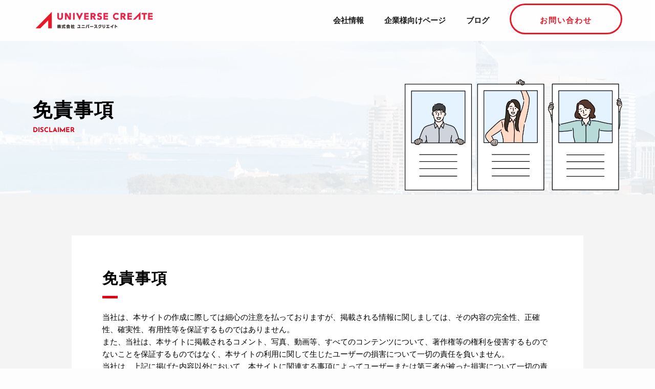

--- FILE ---
content_type: text/html; charset=UTF-8
request_url: https://universecreate.jp/disclaimer/
body_size: 11948
content:
<!DOCTYPE html>
<html dir="ltr" lang="ja" prefix="og: https://ogp.me/ns#" data-loaded="false" data-scrolled="false" data-spmenu="closed">
<head>
<meta charset="utf-8">
<meta name="format-detection" content="telephone=no">
<meta http-equiv="X-UA-Compatible" content="IE=edge">
<meta name="viewport" content="width=device-width, viewport-fit=cover">
<title>免責事項 | 株式会社ユニバースクリエイト</title>
	<style>img:is([sizes="auto" i], [sizes^="auto," i]) { contain-intrinsic-size: 3000px 1500px }</style>
	
		<!-- All in One SEO 4.8.1.1 - aioseo.com -->
	<meta name="description" content="免責事項DISCLAIMER 免責事項 当社は、本サイトの作成に際しては細心の注意を払っておりますが、掲載され" />
	<meta name="robots" content="max-image-preview:large" />
	<link rel="canonical" href="https://universecreate.jp/disclaimer/" />
	<meta name="generator" content="All in One SEO (AIOSEO) 4.8.1.1" />
		<meta property="og:locale" content="ja_JP" />
		<meta property="og:site_name" content="株式会社ユニバースクリエイト |" />
		<meta property="og:type" content="article" />
		<meta property="og:title" content="免責事項 | 株式会社ユニバースクリエイト" />
		<meta property="og:description" content="免責事項DISCLAIMER 免責事項 当社は、本サイトの作成に際しては細心の注意を払っておりますが、掲載され" />
		<meta property="og:url" content="https://universecreate.jp/disclaimer/" />
		<meta property="article:published_time" content="2023-02-17T08:46:29+00:00" />
		<meta property="article:modified_time" content="2023-02-24T05:32:05+00:00" />
		<meta name="twitter:card" content="summary_large_image" />
		<meta name="twitter:title" content="免責事項 | 株式会社ユニバースクリエイト" />
		<meta name="twitter:description" content="免責事項DISCLAIMER 免責事項 当社は、本サイトの作成に際しては細心の注意を払っておりますが、掲載され" />
		<script type="application/ld+json" class="aioseo-schema">
			{"@context":"https:\/\/schema.org","@graph":[{"@type":"BreadcrumbList","@id":"https:\/\/universecreate.jp\/disclaimer\/#breadcrumblist","itemListElement":[{"@type":"ListItem","@id":"https:\/\/universecreate.jp\/#listItem","position":1,"name":"\u5bb6","item":"https:\/\/universecreate.jp\/","nextItem":{"@type":"ListItem","@id":"https:\/\/universecreate.jp\/disclaimer\/#listItem","name":"\u514d\u8cac\u4e8b\u9805"}},{"@type":"ListItem","@id":"https:\/\/universecreate.jp\/disclaimer\/#listItem","position":2,"name":"\u514d\u8cac\u4e8b\u9805","previousItem":{"@type":"ListItem","@id":"https:\/\/universecreate.jp\/#listItem","name":"\u5bb6"}}]},{"@type":"Organization","@id":"https:\/\/universecreate.jp\/#organization","name":"\u682a\u5f0f\u4f1a\u793e\u30e6\u30cb\u30d0\u30fc\u30b9\u30af\u30ea\u30a8\u30a4\u30c8","url":"https:\/\/universecreate.jp\/"},{"@type":"WebPage","@id":"https:\/\/universecreate.jp\/disclaimer\/#webpage","url":"https:\/\/universecreate.jp\/disclaimer\/","name":"\u514d\u8cac\u4e8b\u9805 | \u682a\u5f0f\u4f1a\u793e\u30e6\u30cb\u30d0\u30fc\u30b9\u30af\u30ea\u30a8\u30a4\u30c8","description":"\u514d\u8cac\u4e8b\u9805DISCLAIMER \u514d\u8cac\u4e8b\u9805 \u5f53\u793e\u306f\u3001\u672c\u30b5\u30a4\u30c8\u306e\u4f5c\u6210\u306b\u969b\u3057\u3066\u306f\u7d30\u5fc3\u306e\u6ce8\u610f\u3092\u6255\u3063\u3066\u304a\u308a\u307e\u3059\u304c\u3001\u63b2\u8f09\u3055\u308c","inLanguage":"ja","isPartOf":{"@id":"https:\/\/universecreate.jp\/#website"},"breadcrumb":{"@id":"https:\/\/universecreate.jp\/disclaimer\/#breadcrumblist"},"datePublished":"2023-02-17T17:46:29+09:00","dateModified":"2023-02-24T14:32:05+09:00"},{"@type":"WebSite","@id":"https:\/\/universecreate.jp\/#website","url":"https:\/\/universecreate.jp\/","name":"\u682a\u5f0f\u4f1a\u793e\u30e6\u30cb\u30d0\u30fc\u30b9\u30af\u30ea\u30a8\u30a4\u30c8","inLanguage":"ja","publisher":{"@id":"https:\/\/universecreate.jp\/#organization"}}]}
		</script>
		<!-- All in One SEO -->

<link rel="alternate" type="application/rss+xml" title="株式会社ユニバースクリエイト &raquo; フィード" href="https://universecreate.jp/feed/" />
<link rel="alternate" type="application/rss+xml" title="株式会社ユニバースクリエイト &raquo; コメントフィード" href="https://universecreate.jp/comments/feed/" />
<link rel='stylesheet' id='font-awesome-all-css' href='https://universecreate.jp/system/wp-content/themes/swell/assets/font-awesome/v6/css/all.min.css?ver=012215303' type='text/css' media='all' />
<link rel='stylesheet' id='swell-icons-css' href='https://universecreate.jp/system/wp-content/themes/swell/build/css/swell-icons.css?ver=012215303' type='text/css' media='all' />
<link rel='stylesheet' id='main_style-css' href='https://universecreate.jp/system/wp-content/themes/swell/build/css/main.css?ver=012215303' type='text/css' media='all' />
<link rel='stylesheet' id='swell_blocks-css' href='https://universecreate.jp/system/wp-content/themes/swell/build/css/blocks.css?ver=012215303' type='text/css' media='all' />
<style id='swell_custom-inline-css' type='text/css'>
:root{--swl-fz--content:4vw;--swl-font_family:"游ゴシック体", "Yu Gothic", YuGothic, "Hiragino Kaku Gothic ProN", "Hiragino Sans", Meiryo, sans-serif;--swl-font_weight:500;--color_main:#e60012;--color_text:#333;--color_link:#1176d4;--color_htag:#333333;--color_bg:#fdfdfd;--color_gradient1:#d8ffff;--color_gradient2:#87e7ff;--color_main_thin:rgba(255, 0, 23, 0.05 );--color_main_dark:rgba(173, 0, 14, 1 );--color_list_check:#e60012;--color_list_num:#e60012;--color_list_good:#86dd7b;--color_list_triangle:#f4e03a;--color_list_bad:#f36060;--color_faq_q:#d55656;--color_faq_a:#6599b7;--color_icon_good:#3cd250;--color_icon_good_bg:#ecffe9;--color_icon_bad:#4b73eb;--color_icon_bad_bg:#eafaff;--color_icon_info:#f578b4;--color_icon_info_bg:#fff0fa;--color_icon_announce:#ffa537;--color_icon_announce_bg:#fff5f0;--color_icon_pen:#7a7a7a;--color_icon_pen_bg:#f7f7f7;--color_icon_book:#787364;--color_icon_book_bg:#f8f6ef;--color_icon_point:#ffa639;--color_icon_check:#86d67c;--color_icon_batsu:#f36060;--color_icon_hatena:#5295cc;--color_icon_caution:#f7da38;--color_icon_memo:#84878a;--color_deep01:#e44141;--color_deep02:#3d79d5;--color_deep03:#63a84d;--color_deep04:#f09f4d;--color_pale01:#fff2f0;--color_pale02:#f3f8fd;--color_pale03:#f1f9ee;--color_pale04:#fdf9ee;--color_mark_blue:#b7e3ff;--color_mark_green:#bdf9c3;--color_mark_yellow:#fcf69f;--color_mark_orange:#ffddbc;--border01:solid 1px var(--color_main);--border02:double 4px var(--color_main);--border03:dashed 2px var(--color_border);--border04:solid 4px var(--color_gray);--card_posts_thumb_ratio:56.25%;--list_posts_thumb_ratio:61.805%;--big_posts_thumb_ratio:56.25%;--thumb_posts_thumb_ratio:61.805%;--blogcard_thumb_ratio:56.25%;--color_header_bg:#fdfdfd;--color_header_text:#333;--color_footer_bg:#333333;--color_footer_text:#ffffff;--container_size:1200px;--article_size:900px;--logo_size_sp:48px;--logo_size_pc:40px;--logo_size_pcfix:32px;}.swl-cell-bg[data-icon="doubleCircle"]{--cell-icon-color:#ffc977}.swl-cell-bg[data-icon="circle"]{--cell-icon-color:#94e29c}.swl-cell-bg[data-icon="triangle"]{--cell-icon-color:#eeda2f}.swl-cell-bg[data-icon="close"]{--cell-icon-color:#ec9191}.swl-cell-bg[data-icon="hatena"]{--cell-icon-color:#93c9da}.swl-cell-bg[data-icon="check"]{--cell-icon-color:#94e29c}.swl-cell-bg[data-icon="line"]{--cell-icon-color:#9b9b9b}.cap_box[data-colset="col1"]{--capbox-color:#f59b5f;--capbox-color--bg:#fff8eb}.cap_box[data-colset="col2"]{--capbox-color:#5fb9f5;--capbox-color--bg:#edf5ff}.cap_box[data-colset="col3"]{--capbox-color:#2fcd90;--capbox-color--bg:#eafaf2}.red_{--the-btn-color:#f74a4a;--the-btn-color2:#ffbc49;--the-solid-shadow: rgba(185, 56, 56, 1 )}.blue_{--the-btn-color:#338df4;--the-btn-color2:#35eaff;--the-solid-shadow: rgba(38, 106, 183, 1 )}.green_{--the-btn-color:#62d847;--the-btn-color2:#7bf7bd;--the-solid-shadow: rgba(74, 162, 53, 1 )}.is-style-btn_normal{--the-btn-radius:80px}.is-style-btn_solid{--the-btn-radius:80px}.is-style-btn_shiny{--the-btn-radius:80px}.is-style-btn_line{--the-btn-radius:80px}.post_content blockquote{padding:1.5em 2em 1.5em 3em}.post_content blockquote::before{content:"";display:block;width:5px;height:calc(100% - 3em);top:1.5em;left:1.5em;border-left:solid 1px rgba(180,180,180,.75);border-right:solid 1px rgba(180,180,180,.75);}.mark_blue{background:-webkit-linear-gradient(transparent 64%,var(--color_mark_blue) 0%);background:linear-gradient(transparent 64%,var(--color_mark_blue) 0%)}.mark_green{background:-webkit-linear-gradient(transparent 64%,var(--color_mark_green) 0%);background:linear-gradient(transparent 64%,var(--color_mark_green) 0%)}.mark_yellow{background:-webkit-linear-gradient(transparent 64%,var(--color_mark_yellow) 0%);background:linear-gradient(transparent 64%,var(--color_mark_yellow) 0%)}.mark_orange{background:-webkit-linear-gradient(transparent 64%,var(--color_mark_orange) 0%);background:linear-gradient(transparent 64%,var(--color_mark_orange) 0%)}[class*="is-style-icon_"]{color:#333;border-width:0}[class*="is-style-big_icon_"]{border-width:2px;border-style:solid}[data-col="gray"] .c-balloon__text{background:#f7f7f7;border-color:#ccc}[data-col="gray"] .c-balloon__before{border-right-color:#f7f7f7}[data-col="green"] .c-balloon__text{background:#d1f8c2;border-color:#9ddd93}[data-col="green"] .c-balloon__before{border-right-color:#d1f8c2}[data-col="blue"] .c-balloon__text{background:#e2f6ff;border-color:#93d2f0}[data-col="blue"] .c-balloon__before{border-right-color:#e2f6ff}[data-col="red"] .c-balloon__text{background:#ffebeb;border-color:#f48789}[data-col="red"] .c-balloon__before{border-right-color:#ffebeb}[data-col="yellow"] .c-balloon__text{background:#f9f7d2;border-color:#fbe593}[data-col="yellow"] .c-balloon__before{border-right-color:#f9f7d2}.-type-list2 .p-postList__body::after,.-type-big .p-postList__body::after{content: "READ MORE »";}.c-postThumb__cat{background-color:#e60012;color:#fff;background-image: repeating-linear-gradient(-45deg,rgba(255,255,255,.1),rgba(255,255,255,.1) 6px,transparent 6px,transparent 12px)}.post_content h2:where(:not([class^="swell-block-"]):not(.faq_q):not(.p-postList__title)){color:#fff;padding:.75em 1em;border-radius:2px;background:var(--color_htag)}.post_content h2:where(:not([class^="swell-block-"]):not(.faq_q):not(.p-postList__title))::before{position:absolute;display:block;pointer-events:none;content:"";bottom:calc(2px - 1.5em);left:1.5em;width:0;height:0;visibility:visible;border:.75em solid transparent;border-top-color:var(--color_htag)}.post_content h3:where(:not([class^="swell-block-"]):not(.faq_q):not(.p-postList__title)){padding:0 .5em .5em}.post_content h3:where(:not([class^="swell-block-"]):not(.faq_q):not(.p-postList__title))::before{content:"";width:100%;height:2px;background: repeating-linear-gradient(90deg, var(--color_htag) 0%, var(--color_htag) 29.3%, rgba(64, 64, 64, 0.2 ) 29.3%, rgba(64, 64, 64, 0.2 ) 100%)}.post_content h4:where(:not([class^="swell-block-"]):not(.faq_q):not(.p-postList__title)){padding:0 0 0 16px;border-left:solid 2px var(--color_htag)}.l-header{box-shadow: 0 1px 4px rgba(0,0,0,.12)}.l-header__bar{color:#fff;background:var(--color_main)}.l-header__menuBtn{order:1}.l-header__customBtn{order:3}.c-gnav a::after{background:var(--color_main);width:100%;height:2px;transform:scaleX(0)}.p-spHeadMenu .menu-item.-current{border-bottom-color:var(--color_main)}.c-gnav > li:hover > a::after,.c-gnav > .-current > a::after{transform: scaleX(1)}.c-gnav .sub-menu{color:#333;background:#fff}.l-fixHeader::before{opacity:1}#pagetop{border-radius:50%}.c-widget__title.-spmenu{padding:.5em .75em;border-radius:var(--swl-radius--2, 0px);background:var(--color_main);color:#fff;}.c-widget__title.-footer{padding:.5em}.c-widget__title.-footer::before{content:"";bottom:0;left:0;width:40%;z-index:1;background:var(--color_main)}.c-widget__title.-footer::after{content:"";bottom:0;left:0;width:100%;background:var(--color_border)}.c-secTitle{border-left:solid 2px var(--color_main);padding:0em .75em}.p-spMenu{color:#333}.p-spMenu__inner::before{background:#fdfdfd;opacity:1}.p-spMenu__overlay{background:#000;opacity:0.6}[class*="page-numbers"]{border-radius:50%;margin:4px;color:#fff;background-color:#dedede}a{text-decoration: none}.l-topTitleArea.c-filterLayer::before{background-color:#000;opacity:0.2;content:""}@media screen and (min-width: 960px){:root{}}@media screen and (max-width: 959px){:root{}.l-header__logo{order:2;text-align:center}}@media screen and (min-width: 600px){:root{--swl-fz--content:16px;}}@media screen and (max-width: 599px){:root{}}@media (min-width: 1108px) {.alignwide{left:-100px;width:calc(100% + 200px);}}@media (max-width: 1108px) {.-sidebar-off .swell-block-fullWide__inner.l-container .alignwide{left:0px;width:100%;}}.l-fixHeader .l-fixHeader__gnav{order:0}[data-scrolled=true] .l-fixHeader[data-ready]{opacity:1;-webkit-transform:translateY(0)!important;transform:translateY(0)!important;visibility:visible}.-body-solid .l-fixHeader{box-shadow:0 2px 4px var(--swl-color_shadow)}.l-fixHeader__inner{align-items:stretch;color:var(--color_header_text);display:flex;padding-bottom:0;padding-top:0;position:relative;z-index:1}.l-fixHeader__logo{align-items:center;display:flex;line-height:1;margin-right:24px;order:0;padding:16px 0}.is-style-btn_normal a,.is-style-btn_shiny a{box-shadow:var(--swl-btn_shadow)}.c-shareBtns__btn,.is-style-balloon>.c-tabList .c-tabList__button,.p-snsCta,[class*=page-numbers]{box-shadow:var(--swl-box_shadow)}.p-articleThumb__img,.p-articleThumb__youtube{box-shadow:var(--swl-img_shadow)}.p-pickupBanners__item .c-bannerLink,.p-postList__thumb{box-shadow:0 2px 8px rgba(0,0,0,.1),0 4px 4px -4px rgba(0,0,0,.1)}.p-postList.-w-ranking li:before{background-image:repeating-linear-gradient(-45deg,hsla(0,0%,100%,.1),hsla(0,0%,100%,.1) 6px,transparent 0,transparent 12px);box-shadow:1px 1px 4px rgba(0,0,0,.2)}:root{--swl-radius--2:2px;--swl-radius--4:4px;--swl-radius--8:8px}.c-categoryList__link,.c-tagList__link,.tag-cloud-link{border-radius:16px;padding:6px 10px}.-related .p-postList__thumb,.is-style-bg_gray,.is-style-bg_main,.is-style-bg_main_thin,.is-style-bg_stripe,.is-style-border_dg,.is-style-border_dm,.is-style-border_sg,.is-style-border_sm,.is-style-dent_box,.is-style-note_box,.is-style-stitch,[class*=is-style-big_icon_],input[type=number],input[type=text],textarea{border-radius:4px}.-ps-style-img .p-postList__link,.-type-thumb .p-postList__link,.p-postList__thumb{border-radius:12px;overflow:hidden;z-index:0}.c-widget .-type-list.-w-ranking .p-postList__item:before{border-radius:16px;left:2px;top:2px}.c-widget .-type-card.-w-ranking .p-postList__item:before{border-radius:0 0 4px 4px}.c-postThumb__cat{border-radius:16px;margin:.5em;padding:0 8px}.cap_box_ttl{border-radius:2px 2px 0 0}.cap_box_content{border-radius:0 0 2px 2px}.cap_box.is-style-small_ttl .cap_box_content{border-radius:0 2px 2px 2px}.cap_box.is-style-inner .cap_box_content,.cap_box.is-style-onborder_ttl .cap_box_content,.cap_box.is-style-onborder_ttl2 .cap_box_content,.cap_box.is-style-onborder_ttl2 .cap_box_ttl,.cap_box.is-style-shadow{border-radius:2px}.is-style-more_btn a,.p-postList__body:after,.submit{border-radius:40px}@media (min-width:960px){#sidebar .-type-list .p-postList__thumb{border-radius:8px}}@media not all and (min-width:960px){.-ps-style-img .p-postList__link,.-type-thumb .p-postList__link,.p-postList__thumb{border-radius:8px}}.l-header__bar{position:relative;width:100%}.l-header__bar .c-catchphrase{color:inherit;font-size:12px;letter-spacing:var(--swl-letter_spacing,.2px);line-height:14px;margin-right:auto;overflow:hidden;padding:4px 0;white-space:nowrap;width:50%}.l-header__bar .c-iconList .c-iconList__link{margin:0;padding:4px 6px}.l-header__barInner{align-items:center;display:flex;justify-content:flex-end}@media (min-width:960px){.-series .l-header__inner{align-items:stretch;display:flex}.-series .l-header__logo{align-items:center;display:flex;flex-wrap:wrap;margin-right:24px;padding:16px 0}.-series .l-header__logo .c-catchphrase{font-size:13px;padding:4px 0}.-series .c-headLogo{margin-right:16px}.-series-right .l-header__inner{justify-content:space-between}.-series-right .c-gnavWrap{margin-left:auto}.-series-right .w-header{margin-left:12px}.-series-left .w-header{margin-left:auto}}@media (min-width:960px) and (min-width:600px){.-series .c-headLogo{max-width:400px}}.c-gnav .sub-menu a:before,.c-listMenu a:before{-webkit-font-smoothing:antialiased;-moz-osx-font-smoothing:grayscale;font-family:icomoon!important;font-style:normal;font-variant:normal;font-weight:400;line-height:1;text-transform:none}.c-submenuToggleBtn{display:none}.c-listMenu a{padding:.75em 1em .75em 1.5em;transition:padding .25s}.c-listMenu a:hover{padding-left:1.75em;padding-right:.75em}.c-gnav .sub-menu a:before,.c-listMenu a:before{color:inherit;content:"\e921";display:inline-block;left:2px;position:absolute;top:50%;-webkit-transform:translateY(-50%);transform:translateY(-50%);vertical-align:middle}.widget_categories>ul>.cat-item>a,.wp-block-categories-list>li>a{padding-left:1.75em}.c-listMenu .children,.c-listMenu .sub-menu{margin:0}.c-listMenu .children a,.c-listMenu .sub-menu a{font-size:.9em;padding-left:2.5em}.c-listMenu .children a:before,.c-listMenu .sub-menu a:before{left:1em}.c-listMenu .children a:hover,.c-listMenu .sub-menu a:hover{padding-left:2.75em}.c-listMenu .children ul a,.c-listMenu .sub-menu ul a{padding-left:3.25em}.c-listMenu .children ul a:before,.c-listMenu .sub-menu ul a:before{left:1.75em}.c-listMenu .children ul a:hover,.c-listMenu .sub-menu ul a:hover{padding-left:3.5em}.c-gnav li:hover>.sub-menu{opacity:1;visibility:visible}.c-gnav .sub-menu:before{background:inherit;content:"";height:100%;left:0;position:absolute;top:0;width:100%;z-index:0}.c-gnav .sub-menu .sub-menu{left:100%;top:0;z-index:-1}.c-gnav .sub-menu a{padding-left:2em}.c-gnav .sub-menu a:before{left:.5em}.c-gnav .sub-menu a:hover .ttl{left:4px}:root{--color_content_bg:var(--color_bg);}.c-widget__title.-side{padding:.5em}.c-widget__title.-side::before{content:"";bottom:0;left:0;width:40%;z-index:1;background:var(--color_main)}.c-widget__title.-side::after{content:"";bottom:0;left:0;width:100%;background:var(--color_border)}.page.-index-off .w-beforeToc{display:none}@media screen and (min-width: 960px){:root{}}@media screen and (max-width: 959px){:root{}}@media screen and (min-width: 600px){:root{}}@media screen and (max-width: 599px){:root{}}.swell-block-fullWide__inner.l-container{--swl-fw_inner_pad:var(--swl-pad_container,0px)}@media (min-width:960px){.-sidebar-on .l-content .alignfull,.-sidebar-on .l-content .alignwide{left:-16px;width:calc(100% + 32px)}.swell-block-fullWide__inner.l-article{--swl-fw_inner_pad:var(--swl-pad_post_content,0px)}.-sidebar-on .swell-block-fullWide__inner .alignwide{left:0;width:100%}.-sidebar-on .swell-block-fullWide__inner .alignfull{left:calc(0px - var(--swl-fw_inner_pad, 0))!important;margin-left:0!important;margin-right:0!important;width:calc(100% + var(--swl-fw_inner_pad, 0)*2)!important}}.-index-off .p-toc,.swell-toc-placeholder:empty{display:none}.p-toc.-modal{height:100%;margin:0;overflow-y:auto;padding:0}#main_content .p-toc{border-radius:var(--swl-radius--2,0);margin:4em auto;max-width:800px}#sidebar .p-toc{margin-top:-.5em}.p-toc .__pn:before{content:none!important;counter-increment:none}.p-toc .__prev{margin:0 0 1em}.p-toc .__next{margin:1em 0 0}.p-toc.is-omitted:not([data-omit=ct]) [data-level="2"] .p-toc__childList{height:0;margin-bottom:-.5em;visibility:hidden}.p-toc.is-omitted:not([data-omit=nest]){position:relative}.p-toc.is-omitted:not([data-omit=nest]):before{background:linear-gradient(hsla(0,0%,100%,0),var(--color_bg));bottom:5em;content:"";height:4em;left:0;opacity:.75;pointer-events:none;position:absolute;width:100%;z-index:1}.p-toc.is-omitted:not([data-omit=nest]):after{background:var(--color_bg);bottom:0;content:"";height:5em;left:0;opacity:.75;position:absolute;width:100%;z-index:1}.p-toc.is-omitted:not([data-omit=nest]) .__next,.p-toc.is-omitted:not([data-omit=nest]) [data-omit="1"]{display:none}.p-toc .p-toc__expandBtn{background-color:#f7f7f7;border:rgba(0,0,0,.2);border-radius:5em;box-shadow:0 0 0 1px #bbb;color:#333;display:block;font-size:14px;line-height:1.5;margin:.75em auto 0;min-width:6em;padding:.5em 1em;position:relative;transition:box-shadow .25s;z-index:2}.p-toc[data-omit=nest] .p-toc__expandBtn{display:inline-block;font-size:13px;margin:0 0 0 1.25em;padding:.5em .75em}.p-toc:not([data-omit=nest]) .p-toc__expandBtn:after,.p-toc:not([data-omit=nest]) .p-toc__expandBtn:before{border-top-color:inherit;border-top-style:dotted;border-top-width:3px;content:"";display:block;height:1px;position:absolute;top:calc(50% - 1px);transition:border-color .25s;width:100%;width:22px}.p-toc:not([data-omit=nest]) .p-toc__expandBtn:before{right:calc(100% + 1em)}.p-toc:not([data-omit=nest]) .p-toc__expandBtn:after{left:calc(100% + 1em)}.p-toc.is-expanded .p-toc__expandBtn{border-color:transparent}.p-toc__ttl{display:block;font-size:1.2em;line-height:1;position:relative;text-align:center}.p-toc__ttl:before{content:"\e918";display:inline-block;font-family:icomoon;margin-right:.5em;padding-bottom:2px;vertical-align:middle}#index_modal .p-toc__ttl{margin-bottom:.5em}.p-toc__list li{line-height:1.6}.p-toc__list>li+li{margin-top:.5em}.p-toc__list .p-toc__childList{padding-left:.5em}.p-toc__list [data-level="3"]{font-size:.9em}.p-toc__list .mininote{display:none}.post_content .p-toc__list{padding-left:0}#sidebar .p-toc__list{margin-bottom:0}#sidebar .p-toc__list .p-toc__childList{padding-left:0}.p-toc__link{color:inherit;font-size:inherit;text-decoration:none}.p-toc__link:hover{opacity:.8}.p-toc.-border{border-bottom:2px solid var(--color_main);border-top:2px solid var(--color_main);padding:1.75em .5em 1.5em}.p-toc.-border .p-toc__ttl{margin-bottom:.75em}@media (min-width:960px){#main_content .p-toc{width:92%}}@media (hover:hover){.p-toc .p-toc__expandBtn:hover{border-color:transparent;box-shadow:0 0 0 2px currentcolor}}@media (min-width:600px){.p-toc.-border{padding:1.75em 1em 1.5em}}
</style>
<link rel='stylesheet' id='swell-parts/footer-css' href='https://universecreate.jp/system/wp-content/themes/swell/build/css/modules/parts/footer.css?ver=012215303' type='text/css' media='all' />
<link rel='stylesheet' id='swell-page/page-css' href='https://universecreate.jp/system/wp-content/themes/swell/build/css/modules/page/page.css?ver=012215303' type='text/css' media='all' />
<style id='classic-theme-styles-inline-css' type='text/css'>
/*! This file is auto-generated */
.wp-block-button__link{color:#fff;background-color:#32373c;border-radius:9999px;box-shadow:none;text-decoration:none;padding:calc(.667em + 2px) calc(1.333em + 2px);font-size:1.125em}.wp-block-file__button{background:#32373c;color:#fff;text-decoration:none}
</style>
<style id='global-styles-inline-css' type='text/css'>
:root{--wp--preset--aspect-ratio--square: 1;--wp--preset--aspect-ratio--4-3: 4/3;--wp--preset--aspect-ratio--3-4: 3/4;--wp--preset--aspect-ratio--3-2: 3/2;--wp--preset--aspect-ratio--2-3: 2/3;--wp--preset--aspect-ratio--16-9: 16/9;--wp--preset--aspect-ratio--9-16: 9/16;--wp--preset--color--black: #000;--wp--preset--color--cyan-bluish-gray: #abb8c3;--wp--preset--color--white: #fff;--wp--preset--color--pale-pink: #f78da7;--wp--preset--color--vivid-red: #cf2e2e;--wp--preset--color--luminous-vivid-orange: #ff6900;--wp--preset--color--luminous-vivid-amber: #fcb900;--wp--preset--color--light-green-cyan: #7bdcb5;--wp--preset--color--vivid-green-cyan: #00d084;--wp--preset--color--pale-cyan-blue: #8ed1fc;--wp--preset--color--vivid-cyan-blue: #0693e3;--wp--preset--color--vivid-purple: #9b51e0;--wp--preset--color--swl-main: var(--color_main);--wp--preset--color--swl-main-thin: var(--color_main_thin);--wp--preset--color--swl-gray: var(--color_gray);--wp--preset--color--swl-deep-01: var(--color_deep01);--wp--preset--color--swl-deep-02: var(--color_deep02);--wp--preset--color--swl-deep-03: var(--color_deep03);--wp--preset--color--swl-deep-04: var(--color_deep04);--wp--preset--color--swl-pale-01: var(--color_pale01);--wp--preset--color--swl-pale-02: var(--color_pale02);--wp--preset--color--swl-pale-03: var(--color_pale03);--wp--preset--color--swl-pale-04: var(--color_pale04);--wp--preset--gradient--vivid-cyan-blue-to-vivid-purple: linear-gradient(135deg,rgba(6,147,227,1) 0%,rgb(155,81,224) 100%);--wp--preset--gradient--light-green-cyan-to-vivid-green-cyan: linear-gradient(135deg,rgb(122,220,180) 0%,rgb(0,208,130) 100%);--wp--preset--gradient--luminous-vivid-amber-to-luminous-vivid-orange: linear-gradient(135deg,rgba(252,185,0,1) 0%,rgba(255,105,0,1) 100%);--wp--preset--gradient--luminous-vivid-orange-to-vivid-red: linear-gradient(135deg,rgba(255,105,0,1) 0%,rgb(207,46,46) 100%);--wp--preset--gradient--very-light-gray-to-cyan-bluish-gray: linear-gradient(135deg,rgb(238,238,238) 0%,rgb(169,184,195) 100%);--wp--preset--gradient--cool-to-warm-spectrum: linear-gradient(135deg,rgb(74,234,220) 0%,rgb(151,120,209) 20%,rgb(207,42,186) 40%,rgb(238,44,130) 60%,rgb(251,105,98) 80%,rgb(254,248,76) 100%);--wp--preset--gradient--blush-light-purple: linear-gradient(135deg,rgb(255,206,236) 0%,rgb(152,150,240) 100%);--wp--preset--gradient--blush-bordeaux: linear-gradient(135deg,rgb(254,205,165) 0%,rgb(254,45,45) 50%,rgb(107,0,62) 100%);--wp--preset--gradient--luminous-dusk: linear-gradient(135deg,rgb(255,203,112) 0%,rgb(199,81,192) 50%,rgb(65,88,208) 100%);--wp--preset--gradient--pale-ocean: linear-gradient(135deg,rgb(255,245,203) 0%,rgb(182,227,212) 50%,rgb(51,167,181) 100%);--wp--preset--gradient--electric-grass: linear-gradient(135deg,rgb(202,248,128) 0%,rgb(113,206,126) 100%);--wp--preset--gradient--midnight: linear-gradient(135deg,rgb(2,3,129) 0%,rgb(40,116,252) 100%);--wp--preset--font-size--small: 0.9em;--wp--preset--font-size--medium: 1.1em;--wp--preset--font-size--large: 1.25em;--wp--preset--font-size--x-large: 42px;--wp--preset--font-size--xs: 0.75em;--wp--preset--font-size--huge: 1.6em;--wp--preset--spacing--20: 0.44rem;--wp--preset--spacing--30: 0.67rem;--wp--preset--spacing--40: 1rem;--wp--preset--spacing--50: 1.5rem;--wp--preset--spacing--60: 2.25rem;--wp--preset--spacing--70: 3.38rem;--wp--preset--spacing--80: 5.06rem;--wp--preset--shadow--natural: 6px 6px 9px rgba(0, 0, 0, 0.2);--wp--preset--shadow--deep: 12px 12px 50px rgba(0, 0, 0, 0.4);--wp--preset--shadow--sharp: 6px 6px 0px rgba(0, 0, 0, 0.2);--wp--preset--shadow--outlined: 6px 6px 0px -3px rgba(255, 255, 255, 1), 6px 6px rgba(0, 0, 0, 1);--wp--preset--shadow--crisp: 6px 6px 0px rgba(0, 0, 0, 1);}:where(.is-layout-flex){gap: 0.5em;}:where(.is-layout-grid){gap: 0.5em;}body .is-layout-flex{display: flex;}.is-layout-flex{flex-wrap: wrap;align-items: center;}.is-layout-flex > :is(*, div){margin: 0;}body .is-layout-grid{display: grid;}.is-layout-grid > :is(*, div){margin: 0;}:where(.wp-block-columns.is-layout-flex){gap: 2em;}:where(.wp-block-columns.is-layout-grid){gap: 2em;}:where(.wp-block-post-template.is-layout-flex){gap: 1.25em;}:where(.wp-block-post-template.is-layout-grid){gap: 1.25em;}.has-black-color{color: var(--wp--preset--color--black) !important;}.has-cyan-bluish-gray-color{color: var(--wp--preset--color--cyan-bluish-gray) !important;}.has-white-color{color: var(--wp--preset--color--white) !important;}.has-pale-pink-color{color: var(--wp--preset--color--pale-pink) !important;}.has-vivid-red-color{color: var(--wp--preset--color--vivid-red) !important;}.has-luminous-vivid-orange-color{color: var(--wp--preset--color--luminous-vivid-orange) !important;}.has-luminous-vivid-amber-color{color: var(--wp--preset--color--luminous-vivid-amber) !important;}.has-light-green-cyan-color{color: var(--wp--preset--color--light-green-cyan) !important;}.has-vivid-green-cyan-color{color: var(--wp--preset--color--vivid-green-cyan) !important;}.has-pale-cyan-blue-color{color: var(--wp--preset--color--pale-cyan-blue) !important;}.has-vivid-cyan-blue-color{color: var(--wp--preset--color--vivid-cyan-blue) !important;}.has-vivid-purple-color{color: var(--wp--preset--color--vivid-purple) !important;}.has-black-background-color{background-color: var(--wp--preset--color--black) !important;}.has-cyan-bluish-gray-background-color{background-color: var(--wp--preset--color--cyan-bluish-gray) !important;}.has-white-background-color{background-color: var(--wp--preset--color--white) !important;}.has-pale-pink-background-color{background-color: var(--wp--preset--color--pale-pink) !important;}.has-vivid-red-background-color{background-color: var(--wp--preset--color--vivid-red) !important;}.has-luminous-vivid-orange-background-color{background-color: var(--wp--preset--color--luminous-vivid-orange) !important;}.has-luminous-vivid-amber-background-color{background-color: var(--wp--preset--color--luminous-vivid-amber) !important;}.has-light-green-cyan-background-color{background-color: var(--wp--preset--color--light-green-cyan) !important;}.has-vivid-green-cyan-background-color{background-color: var(--wp--preset--color--vivid-green-cyan) !important;}.has-pale-cyan-blue-background-color{background-color: var(--wp--preset--color--pale-cyan-blue) !important;}.has-vivid-cyan-blue-background-color{background-color: var(--wp--preset--color--vivid-cyan-blue) !important;}.has-vivid-purple-background-color{background-color: var(--wp--preset--color--vivid-purple) !important;}.has-black-border-color{border-color: var(--wp--preset--color--black) !important;}.has-cyan-bluish-gray-border-color{border-color: var(--wp--preset--color--cyan-bluish-gray) !important;}.has-white-border-color{border-color: var(--wp--preset--color--white) !important;}.has-pale-pink-border-color{border-color: var(--wp--preset--color--pale-pink) !important;}.has-vivid-red-border-color{border-color: var(--wp--preset--color--vivid-red) !important;}.has-luminous-vivid-orange-border-color{border-color: var(--wp--preset--color--luminous-vivid-orange) !important;}.has-luminous-vivid-amber-border-color{border-color: var(--wp--preset--color--luminous-vivid-amber) !important;}.has-light-green-cyan-border-color{border-color: var(--wp--preset--color--light-green-cyan) !important;}.has-vivid-green-cyan-border-color{border-color: var(--wp--preset--color--vivid-green-cyan) !important;}.has-pale-cyan-blue-border-color{border-color: var(--wp--preset--color--pale-cyan-blue) !important;}.has-vivid-cyan-blue-border-color{border-color: var(--wp--preset--color--vivid-cyan-blue) !important;}.has-vivid-purple-border-color{border-color: var(--wp--preset--color--vivid-purple) !important;}.has-vivid-cyan-blue-to-vivid-purple-gradient-background{background: var(--wp--preset--gradient--vivid-cyan-blue-to-vivid-purple) !important;}.has-light-green-cyan-to-vivid-green-cyan-gradient-background{background: var(--wp--preset--gradient--light-green-cyan-to-vivid-green-cyan) !important;}.has-luminous-vivid-amber-to-luminous-vivid-orange-gradient-background{background: var(--wp--preset--gradient--luminous-vivid-amber-to-luminous-vivid-orange) !important;}.has-luminous-vivid-orange-to-vivid-red-gradient-background{background: var(--wp--preset--gradient--luminous-vivid-orange-to-vivid-red) !important;}.has-very-light-gray-to-cyan-bluish-gray-gradient-background{background: var(--wp--preset--gradient--very-light-gray-to-cyan-bluish-gray) !important;}.has-cool-to-warm-spectrum-gradient-background{background: var(--wp--preset--gradient--cool-to-warm-spectrum) !important;}.has-blush-light-purple-gradient-background{background: var(--wp--preset--gradient--blush-light-purple) !important;}.has-blush-bordeaux-gradient-background{background: var(--wp--preset--gradient--blush-bordeaux) !important;}.has-luminous-dusk-gradient-background{background: var(--wp--preset--gradient--luminous-dusk) !important;}.has-pale-ocean-gradient-background{background: var(--wp--preset--gradient--pale-ocean) !important;}.has-electric-grass-gradient-background{background: var(--wp--preset--gradient--electric-grass) !important;}.has-midnight-gradient-background{background: var(--wp--preset--gradient--midnight) !important;}.has-small-font-size{font-size: var(--wp--preset--font-size--small) !important;}.has-medium-font-size{font-size: var(--wp--preset--font-size--medium) !important;}.has-large-font-size{font-size: var(--wp--preset--font-size--large) !important;}.has-x-large-font-size{font-size: var(--wp--preset--font-size--x-large) !important;}
:where(.wp-block-post-template.is-layout-flex){gap: 1.25em;}:where(.wp-block-post-template.is-layout-grid){gap: 1.25em;}
:where(.wp-block-columns.is-layout-flex){gap: 2em;}:where(.wp-block-columns.is-layout-grid){gap: 2em;}
:root :where(.wp-block-pullquote){font-size: 1.5em;line-height: 1.6;}
</style>
<link rel='stylesheet' id='child_style-css' href='https://universecreate.jp/system/wp-content/themes/swell_child/style.css?ver=2024052485319' type='text/css' media='all' />

<noscript><link href="https://universecreate.jp/system/wp-content/themes/swell/build/css/noscript.css" rel="stylesheet"></noscript>
<link rel="https://api.w.org/" href="https://universecreate.jp/wp-json/" /><link rel="alternate" title="JSON" type="application/json" href="https://universecreate.jp/wp-json/wp/v2/pages/920" /><link rel='shortlink' href='https://universecreate.jp/?p=920' />

<link rel="stylesheet" href="https://universecreate.jp/system/wp-content/themes/swell/build/css/print.css" media="print" >

<link href="https://universecreate.jp/system/wp-content/themes/swell_child/design/css/style.css" rel="stylesheet" type="text/css" media="all">
<link href="https://universecreate.jp/system/wp-content/themes/swell_child/design/css/enterprise.css" rel="stylesheet" type="text/css" media="all">

<script src="https://ajax.googleapis.com/ajax/libs/jquery/2.2.4/jquery.min.js?ver=2.2.4"></script>

<!-- Google Tag Manager -->
<script>(function(w,d,s,l,i){w[l]=w[l]||[];w[l].push({'gtm.start':
new Date().getTime(),event:'gtm.js'});var f=d.getElementsByTagName(s)[0],
j=d.createElement(s),dl=l!='dataLayer'?'&l='+l:'';j.async=true;j.src=
'https://www.googletagmanager.com/gtm.js?id='+i+dl;f.parentNode.insertBefore(j,f);
})(window,document,'script','dataLayer','GTM-MBZ7NSN');</script>
<!-- End Google Tag Manager -->

<meta name="google-site-verification" content="O8idmm6InQE9Z3rOcF2rf0B5xtlyJHcbG6GMf5HzzKg" />

<!-- 計測 -->
<script async src="https://tracker.dfg.discus.cloud/tracker?pid=9f7628f3-825a-434d-92fb-ab03efb92563"></script>
<!-- /計測 -->

<!-- Google tag (gtag.js) -->
<script async src="https://www.googletagmanager.com/gtag/js?id=AW-11279569087"></script>
<script>
  window.dataLayer = window.dataLayer || [];
  function gtag(){dataLayer.push(arguments);}
  gtag('js', new Date());

  gtag('config', 'AW-11279569087');
</script>


<!-- Meta Pixel Code -->
<script>
  !function(f,b,e,v,n,t,s)
  {if(f.fbq)return;n=f.fbq=function(){n.callMethod?
  n.callMethod.apply(n,arguments):n.queue.push(arguments)};
  if(!f._fbq)f._fbq=n;n.push=n;n.loaded=!0;n.version='2.0';
  n.queue=[];t=b.createElement(e);t.async=!0;
  t.src=v;s=b.getElementsByTagName(e)[0];
  s.parentNode.insertBefore(t,s)}(window, document,'script',
  'https://connect.facebook.net/en_US/fbevents.js');
  fbq('init', '662109262462459');
  fbq('track', 'PageView');
</script>
<noscript><img height="1" width="1" style="display:none"
  src="https://www.facebook.com/tr?id=662109262462459&ev=PageView&noscript=1"
/></noscript>
<!-- End Meta Pixel Code --></head>
<body>
<!-- Google Tag Manager (noscript) -->
<noscript><iframe src="https://www.googletagmanager.com/ns.html?id=GTM-MBZ7NSN"
height="0" width="0" style="display:none;visibility:hidden"></iframe></noscript>
<!-- End Google Tag Manager (noscript) --><!-- 新規 -->
<div id="wrapper">
<header id="top-head">
<div class="inner">
<h1><a href="https://universecreate.jp/"><img src="https://universecreate.jp/system/wp-content/themes/swell_child/design/images/logo.png"></a></h1>
<div class="nav_toggle">
<span></span>
<span></span>
<span></span>
</div>
<nav class="globalMenu">
<ul>
<li><a href="https://universecreate.jp/about/">会社情報</a></li>
<li><a href="https://universecreate.jp/enterprise/">企業様向けページ</a></li>
<li><a href="https://universecreate.jp/jobhunting/">ブログ</a></li>
<li class="header_btn"><a href="https://universecreate.jp/contact/">お問い合わせ</a></li>
</ul>
</nav>
</div>
</header>

<div id="contents" class="enterprise_shokushu enterprise">
    <div id="titleArea">
        <div class="container">
            <h2>免責事項<span class="en">DISCLAIMER</span></h2>
        </div>
    </div>
    <div id="main">
        <section class="cover last">
            <div class="container">
<h3>免責事項</h3>
                <p>当社は、本サイトの作成に際しては細心の注意を払っておりますが、掲載される情報に関しましては、その内容の完全性、正確性、確実性、有用性等を保証するものではありません。</p>
<p>また、当社は、本サイトに掲載されるコメント、写真、動画等、すべてのコンテンツについて、著作権等の権利を侵害するものでないことを保証するものではなく、本サイトの利用に関して生じたユーザーの損害について一切の責任を負いません。</p>
<p>当社は、上記に掲げた内容以外において、本サイトに関連する事項によってユーザーまたは第三者が被った損害について一切の責任を負いません。</p>
<p>当社は、本サイトならびに第三者より提供されているソフトウェアやアプリに関する機能やご利用方法、また、技術的な質問などについて一切お答えする責任を負いません。</p>
            </div>
        </section>
<section id="otherArea">
<div class="container">
<ul>
<li><a href="https://universecreate.jp/about/"><h3>ユニバースクリエイト<br class="sp">について</h3><img src="https://universecreate.jp/system/wp-content/themes/swell_child/design/images/about_icon.png"><span class="en">about UNIVERSE CREATE</span></a></li>
<li><a href="https://universecreate.jp/enterprise/"><h3>サービス紹介</h3><img src="https://universecreate.jp/system/wp-content/themes/swell_child/design/images/services_icon.png"><span class="en">SERVICES</span></a></li>
<li><a href="https://universecreate.jp/contact/"><h3>お問い合わせ</h3><img src="https://universecreate.jp/system/wp-content/themes/swell_child/design/images/contact_icon.png"><span class="en">CONTACT</span></a></li>
</ul>
</div>
</section>
</div>
</div>
<footer>
<div class="container">
<div class="case">
<img class="logo" src="https://universecreate.jp/system/wp-content/themes/swell_child/design/images/logo.png">
<ul>
<li><a href="https://universecreate.jp/about/">会社情報</a></li>
<li><a href="https://universecreate.jp/enterprise/">企業様向けページ</a></li>
<li><a href="https://universecreate.jp/jobhunting/">ブログ</a></li>
<li><a href="https://universecreate.jp/disclaimer/">免責事項</a></li>
<li><a href="https://universecreate.jp/privacy/">個人情報保護方針</a></li>
<!--<li><a href="https://universecreate.jp/shokushu/">取扱職種の範囲等の明示について</a></li>-->
<li><a href="https://universecreate.jp/contact/">お問い合わせ</a></li>
</ul>
</div>
<span class="copy">Copyright&copy;UNIVERSE CREATE All right reserved.</span>
</div>
</footer></div>

<!-- 新規 -->
<div class="l-scrollObserver" aria-hidden="true"></div><script type="text/javascript" id="swell_script-js-extra">
/* <![CDATA[ */
var swellVars = {"siteUrl":"https:\/\/universecreate.jp\/system\/","restUrl":"https:\/\/universecreate.jp\/wp-json\/wp\/v2\/","ajaxUrl":"https:\/\/universecreate.jp\/system\/wp-admin\/admin-ajax.php","ajaxNonce":"8a260a03d6","isLoggedIn":"","useAjaxAfterPost":"","useAjaxFooter":"","usePvCount":"1","isFixHeadSP":"1","tocListTag":"ol","tocTarget":"h3","tocPrevText":"\u524d\u306e\u30da\u30fc\u30b8\u3078","tocNextText":"\u6b21\u306e\u30da\u30fc\u30b8\u3078","tocCloseText":"\u6298\u308a\u305f\u305f\u3080","tocOpenText":"\u3082\u3063\u3068\u898b\u308b","tocOmitType":"ct","tocOmitNum":"15","tocMinnum":"2","tocAdPosition":"before","offSmoothScroll":"","psNum":"5","psNumSp":"2","psSpeed":"1500","psDelay":"5000"};
/* ]]> */
</script>
<script type="text/javascript" src="https://universecreate.jp/system/wp-content/themes/swell/build/js/main.min.js?ver=012215303" id="swell_script-js"></script>
<script type="text/javascript" src="https://universecreate.jp/system/wp-content/themes/swell/assets/js/plugins/lazysizes.min.js?ver=012215303" id="swell_lazysizes-js"></script>
<script type="text/javascript" src="https://universecreate.jp/system/wp-content/themes/swell/build/js/front/set_fix_header.min.js?ver=012215303" id="swell_set_fix_header-js"></script>

<!-- JSON-LD @SWELL -->
<script type="application/ld+json">{"@context": "https://schema.org","@graph": [{"@type":"Organization","@id":"https:\/\/universecreate.jp\/#organization","name":"株式会社ユニバースクリエイト","url":"https:\/\/universecreate.jp\/","logo":{"@type":"ImageObject","url":"https:\/\/universecreate.jp\/system\/wp-content\/uploads\/2023\/02\/logo.png","width":391,"height":61}},{"@type":"WebSite","@id":"https:\/\/universecreate.jp\/#website","url":"https:\/\/universecreate.jp\/","name":"株式会社ユニバースクリエイト"},{"@type":"WebPage","@id":"https:\/\/universecreate.jp\/disclaimer\/","url":"https:\/\/universecreate.jp\/disclaimer\/","name":"免責事項","description":"免責事項DISCLAIMER 免責事項 当社は、本サイトの作成に際しては細心の注意を払っておりますが、掲載される情報に関しましては、その内容の完全性、正確性、確実性、有用性等を保証するものではありません。 また、当社は、本サイトに掲載されるコメント、写真、動画等、すべてのコンテンツについて、著作権等の権利を侵害するものでないことを保証するものではなく、本サイトの利用に関して生じたユーザーの損害について一切の責任を負いません。 当社は、上記に掲げた内容以外において、本サイトに関連する事項によってユーザーまたは第三者が被った損害について一切の責任を負いません。 当社は、本サイトならびに第三者より提","isPartOf":{"@id":"https:\/\/universecreate.jp\/#website"}},{"@type":"Article","mainEntityOfPage":{"@type":"WebPage","@id":"https:\/\/universecreate.jp\/disclaimer\/"},"headline":"免責事項","image":{"@type":"ImageObject","url":"https:\/\/universecreate.jp\/system\/wp-content\/themes\/swell\/assets\/img\/no_img.png"},"datePublished":"2023-02-17T17:46:29+0900","dateModified":"2023-02-24T14:32:05+0900","author":{"@type":"Person","@id":"https:\/\/universecreate.jp\/disclaimer\/#author","name":"admin","url":"https:\/\/universecreate.jp\/"},"publisher":{"@id":"https:\/\/universecreate.jp\/#organization"}}]}</script>
<!-- / JSON-LD @SWELL -->

<link rel="stylesheet" href="https://universecreate.jp/system/wp-content/themes/swell_child/design/css/font.css">
<script type="text/javascript" src="https://universecreate.jp/system/wp-content/themes/swell_child/design/js/jquery.min.js"></script>
<script src="https://universecreate.jp/system/wp-content/themes/swell_child/design/js/main.js"></script>

<!-- cv計測 -->

<div class="add-control">
<div class="action-close">
<div id="footerbanner">
<input type="checkbox" class="checkbox" id="close" name="close" /><label for="close" class="btn"><span class="round_btn"></span></label>
<div class="fbox box">
<a data-gtm-click="fbannber_pc" href="https://universecreate.jp/jobmatch-mail-s/" onclick="gtag('event', 'fbannber_pc', {'click_category': '/disclaimer/','btn_position': 'footer'});"><div class="fbox_img"><img src="https://universecreate.jp/system/wp-content/uploads/2025/01/1.png" width="300" alt="フッターバナー01"></div></a>
<a data-gtm-click="fbannber_pc" href="https://universecreate.jp/jobmatch/" onclick="gtag('event', 'fbannber_pc', {'click_category': '/disclaimer/','btn_position': 'footer'});"><div class="fbox_img"><img src="https://universecreate.jp/system/wp-content/uploads/2025/01/2.png" width="300" alt="フッターバナー02"></div></a>
</div>
</div>
</div>
</div>

<script type="text/javascript">
jQuery(document).ready(function($) {
    //PC環境の場合
    if (window.matchMedia( '(min-width: 768px)' ).matches) {　//切り替える画面サイズ
        $.ajax({
            url: 'https://universecreate.jp/system/wp-content/themes/swell_child/template-parts/footer-banner-pc.js',
            dataType: 'script',
            cache: false
      });
    //モバイル環境の場合
    } else {
       $.ajax({
            url: 'https://universecreate.jp/system/wp-content/themes/swell_child/template-parts/footer-banner-sp.js',
            dataType: 'script',
            cache: false
        });
    };
});
</script>
<link href="https://universecreate.jp/system/wp-content/themes/swell_child/template-parts/footer-banner.css" rel="stylesheet">

<script type="text/javascript" src="https://universecreate.jp/system/wp-content/themes/swell_child/design/js/jquery.min.js"></script>
<link rel="stylesheet" href="https://universecreate.jp/system/wp-content/themes/swell_child/modaal/modaal.css" />
<script src="https://universecreate.jp/system/wp-content/themes/swell_child/modaal/modaal.js"></script>
<script type="text/javascript">
$('.modaal').modaal({
    animation_speed: '500',     // アニメーションのスピードをミリ秒単位で指定
    overlay_opacity: '0.8', // 背景のオーバーレイの透明度を変更
    background_scroll: 'true',  // 背景をスクロールさせるか否か
});
</script><script type="text/javascript" src="https://universecreate.jp/system/wp-content/themes/swell_child/design/js/slick.min.js"></script>

</body>
</html>

--- FILE ---
content_type: text/css
request_url: https://universecreate.jp/system/wp-content/themes/swell_child/style.css?ver=2024052485319
body_size: 3756
content:
@charset "UTF-8";
/*
    Template: swell
    Theme Name: SWELL CHILD
    Theme URI: https://swell-theme.com/
    Description: SWELLの子テーマ
    Version: 1.0.0
    Author: LOOS WEB STUDIO
    Author URI: https://loos-web-studio.com/

    License: GNU General Public License
    License URI: http://www.gnu.org/licenses/gpl.html
*/

.youtubeBox {
    display: flex;
    flex-wrap: wrap;
    justify-content: center;
    gap: 20px; /* .ytlist の間に隙間を入れる */
}
.ytlist {
    flex: 1 1 calc(33.33% - 40px); /* 3列にする */
    max-width: 560px;
}
.ytlist iframe {
    width: 100%;
}

/* 共通 */
.clearfix:after {
    content: ".";
    display: block;
    height: 0;
    clear: both;
    visibility: hidden;
}

.tac {
    text-align: center;
}

.tal {
    text-align: left;
}

.tar {
    text-align: right;
}

a:hover {
    opacity: .7;
}

.tbox {
    border: 1px solid #eee;
    padding: 20px;
    margin: 10px auto;
    width: 80%;
}

.tbox_right {
    margin: 0 0 30px 57%;
}

p.tac {
    margin-bottom: 2em;
}

/* 投稿ページ */
h1 {
    color: #ff9d3a;
}

/* パソコン、モバイル表示 */
.pc_on {
    display: block !important;
}

.sp_on {
    display: none !important;
}

/* お知らせカテゴリーページ */
#newslist li {
    margin: 0 auto 30px;
    display: flex;
    align-items: flex-start;
}

.news_c {
    display: block;
    margin-right: 10px;
    padding: 3px 5px;
    text-align: center;
    min-width: 150px;
}

.news_c.event {
    background: #d0f0ff;
}

.news_c.information {
    background: #fff2ca;
}

.news_c.update {
    background: #fff2ca;
}

.news_c.press-release {
    background: #fff2ca;
}

.news_c.media {
    background: #fff2ca;
}

.news_date {
    margin-right: 10px;
    padding: 3px 5px;
    text-align: center;
    min-width: 32px;
}

#newslist li a {
    color: #333;
    font-weight: 900;
}

.list_info {
    display: flex;
}

a.prev.page-numbers,
a.next.page-numbers {
    display: none;
}

/* 小見出し */
.SmallTitle {
    font-size: 17px;
    padding: 0.5em 0;
    border-bottom: dashed 1.5px #ff9d3a;
    display: block;
    font-weight: bold;
}

.SmallTitle::before {
    content: '●';
    color: #ff9d3a;
    margin-right: 8px;
}

/* マーカー */
.marker-line {
    background: linear-gradient(transparent 75%, #ffd07f 75%);
    font-weight: 900;
}

.marker-yellow {
    background: linear-gradient(transparent 75%, #ffdc00 75%);
    font-weight: 900;
}

.marker-red {
    color: red;
    font-weight: 900;
}

.marker-bold {
    font-weight: 900;
}

.marker-check {
    color: #ff9d3a;
}

.marker-check::before {
    font-family: "Font Awesome 5 Free";
    font-weight: 900;
    content: "\f00c";
    margin: 0 5px 0 0;
}

.text80 {
    font-size: 80%;
}

.text120 {
    font-size: 120%;
}

/* なになにとは */
.DescriptionBox {
    width: 90%;
    margin: 2em auto;
    padding: 1em 1.5em;
    line-height: 2;
    border: solid 3px #ff9d3a;
    border-radius: 10px;
}

/* 記事内飛ぶ */
.bgBox {
    margin: 1em 0;
    padding: .5em 1em;
    background-color: #ff9d3a;
    border-radius: 3px;
}

.bgBox i {
    padding-right: .5em;
    color: #fff;
}

.bgBox a.bgBox_link {
    color: #fff;
    font-weight: 900;
}

/*.bgBox a.bgBox_link:hover {
    opacity: .7;
}*/

/* 引用元 */
.QuoteTitle {
    font-size: 10px;
    color: gray;
}

.QuoteTitle-Img {
    font-size: 10px;
    text-align: center;
    color: gray;
    display: block;
}

.post_content ul,
.post_content ol {
    list-style: none;
}

.post_content ul:not([class]) {
    margin-top: 30px;
    list-style: none;
}

.post_content ul:not([class]) li {
    /*     font-size: 14px;
     margin: 15px 0; */
    padding-left: 16px;
    position: relative;
}

.post_content ul:not([class]) li:before {
    content: "";
    position: absolute;
    left: 0;
    top: 0;
    bottom: 0;
    margin: auto;
    width: 6px;
    height: 6px;
    background: #dd4e42;
    border-radius: 50%;
}

.post_content ol {
    margin-top: 30px;
    counter-reset: item;
}

.post_content ol li {
    padding-left: 30px;
    position: relative;
}

.post_content ol li:after {
    counter-increment: item;
    content: counter(item);
    position: absolute;
    left: 0px;
    width: 20px;
    height: 20px;
    line-height: 20px;
    font-size: 12px;
    text-align: center;
    color: #fff;
    background: #dd4e42;
    border-radius: 50%;
    top: 50%;
    -moz-transform: translateY(-50%);
    -webkit-transform: translateY(-50%);
    -o-transform: translateY(-50%);
    -ms-transform: translateY(-50%);
    transform: translateY(-50%);
}

/*.post_content ul.check {
    margin-top: 30px;
}

.post_content ul.check li {
    font-size: 14px;
    margin: 15px 0;
    display: -webkit-box;
    display: -ms-flexbox;
    display: flex;
    -webkit-box-align: center;
    -ms-flex-align: center;
    align-items: center;
}*/

.post_content ol.is-style-index li:after {
    display: none;
}

@media screen and (min-width: 769px) {
    .post_content ul:not([class]) {
        margin: 30px auto;
    }

    .post_content ol {
        margin-left: auto;
        margin-right: auto;
        margin-top: 40px;
    }

    /*.post_content ul.check {
        margin-left: auto;
        margin-right: auto;
        margin-top: 40px;
    }

    .post_content ul.check li {
        font-size: 16px;
    }*/
}

/* チェックリスト */
.post_content ul.CheckList {
    padding-left: 1.3em;
}

ul.CheckList li {
    position: relative;
    padding-left: 16px;
}

ul.CheckList li::before {
    content: none;
}

ul.CheckList li::after {
    display: block;
    content: '';
    position: absolute;
    top: .5em;
    left: 0em;
    width: 9px;
    height: 5px;
    border-left: 2px solid #ff9d3a;
    border-bottom: 2px solid #ff9d3a;
    -webkit-transform: rotate(-45deg);
    transform: rotate(-45deg);
}

/* 関連記事一覧BOX */
.RelationBox {
    border: 3px double #ff9d3a;
    padding: 1.5em 2em;
    margin: 10px auto;
    display: block;
    width: 100%;
}

.RelationBox i {
    color: #ff9d3a;
    margin-right: 10px;
    font-size: 20px;
}

.RelationBox ul>li {
    padding-left: 0;
}

.RelationBox ul>li:before {
    display: none;
}

.RelationBox a {
    margin-left: 5px;
}

.RelationBox span.now {
    color: #f29d50;
}

.RelationBox span.now::before {
    font-family: "Font Awesome 5 Free";
    font-weight: 900;
    content: "\f0a8";
    margin: 0 5px 0 10px;
}

/* 関連リンク */
.relation_link {
    margin: 30px 0;
}

.relation_link a {
    color: #333;
    display: inline-block;
    text-decoration: none;
    position: relative;
    transition: .5s;
    word-break: break-all;
    margin: 0 0 20px;
    font-size: 16px;
    padding-left: 30px;
}

.relation_link a::before {
    content: '';
    position: absolute;
    top: calc(60% - 1px);
    left: 10px;
    transform: translateY(calc(-50% - 2px)) rotate(30deg);
    width: 10px;
    height: 2px;
    background-color: #ff9d3a;
    transition: 0.3s;
}

.relation_link a::after {
    content: '';
    position: absolute;
    top: 60%;
    left: 0;
    transform: translateY(-50%);
    width: 20px;
    height: 2px;
    background-color: #ff9d3a;
    transition: 0.3s;
}

.relation_link a span {
    border-bottom: 1px solid;
}

/*.relation_link a:hover {
    opacity: .7;
}*/

/* 詳細BOX */
.OmnipotentBox {
    border: 3px double #ff9d3a;
    padding: 1em 1em;
    margin: 10px 0;
    display: inline-block;
    width: 100%;
}

.OmnipotentBox i {
    color: #ff9d3a;
    margin-right: 5px;
    font-size: 20px;
}

/* タイトル付きポイント欄 */
.PointBox {
    position: relative;
    margin: 2em 0;
    padding: 1.2em 1em 0.5em 1em;
    border: 3px double #ccc;
    box-sizing: border-box;
}

.PointBox .PointBox-tilte {
    position: absolute;
    display: inline-block;
    top: -12px;
    left: 10px;
    padding: 0 9px;
    line-height: 1;
    font-size: 20px;
    background: white;
    color: #ff9d3a;
    font-weight: bold;
}

.PointBox p {
    margin: 0;
    padding: 0;
}

.PointBox ul {
    padding: 0em 0em 0em 2.3em;
}

.PointBox ul li:last-child {
    padding-bottom: 1em;
}

/* リンクデザイン */
a.yl_link01,
a.yl_link02,
a.yl_link03 {
    display: block;
    font-weight: 900;
    text-decoration: none;
}

a.yl_link01::before,
a.yl_link02::before,
a.yl_link03::before {
    font-family: "Font Awesome 5 Free";
    font-weight: 900;
    content: "\f101";
    margin: 0 5px 0 10px;
}

a.yl_link02::before {
    content: "\f35a";
}

a.yl_link03::before {
    content: "\f0da";
}

a.yr_link01 {
    display: inline-block;
    font-weight: 900;
    text-decoration: none;
}

a.yr_link01::after {
    margin: 0 0 0 5px;
    font-family: "Font Awesome 5 Free";
    font-weight: 900;
    content: "\f101";
}

a.yr_link02,
a.yt_link {
    display: block;
    padding: 10px;
    color: #FF8C00;
    font-weight: 900;
    display: block;
    text-align: right;
    text-decoration: none;
}

a.yr_link02::after,
a.yt_link::after {
    font-family: "Font Awesome 5 Free";
    font-weight: 900;
    content: "\f35a";
    margin: 0 0 0 10px;
}

a.yt_link::after {
    content: "\f35b";
}

/* ボタンデザイン */
a.btn01 {
    border: 2px solid #f29a43;
    border-radius: 30px;
    width: 60%;
    margin: 20px auto;
    display: block;
    text-align: center;
    color: #fff;
    background: #f29a43;
    padding: 1em 3em;
}

a.btn01:hover {
    color: #f29a43;
    background: #fff;
    border: 2px solid #f29a43;
}

a.btn02 {
    display: block;
    position: relative;
    margin: 30px auto 0;
    padding: 1em 3em;
    text-align: center;
    text-decoration: none;
    border-radius: 30px;
    transition: transform ease .3s;
    width: 70%;
    color: #333;
    background: #ff9d3a;
    border: 1px solid #ff9d3a;
}

a.btn02 {
    background: #fff;
    border: 1px solid #333;
}

a.btn02:hover {
    cursor: pointer;
    text-decoration: none;
    -webkit-transform: translateY(10px);
    transform: translateY(10px);
}

a.btn01:after,
a.btn02:after {
    font-family: "Font Awesome 5 Free";
    content: '\f105';
    font-weight: 900;
    margin-left: 10px;
}

a.btn03 {
    display: block;
    width: 250px;
    height: 50px;
    text-align: center;
    background-color: #9ec34b;
    font-size: 16px;
    line-height: 52px;
    color: #FFF;
    text-decoration: none;
    font-weight: bold;
    border: 2px solid #9ec34b;
    position: relative;
    overflow: hidden;
    z-index: 1;
    margin: 20px auto;
}

a.btn03:after {
    width: 100%;
    height: 0;
    content: "";
    position: absolute;
    top: 50%;
    left: 50%;
    background: #FFF;
    opacity: 0;
    transform: translateX(-50%) translateY(-50%) rotate(45deg);
    transition: .2s;
    z-index: -1;
}

a.btn03:hover {
    color: #9ec34b;
}

a.btn03:hover:after {
    height: 350%;
    opacity: 1;
}

a.btn03:active:after {
    height: 340%;
    opacity: 1;
}

/* Tableのスタイル */
/* 一般的なテーブル */
.TableStyle01,
.TableStyle02 {
    table-layout: fixed;
    word-break: break-all;
}

.TableStyle01 th,
.TableStyle01 td,
.TableStyle02 th,
.TableStyle02 td {
    text-align: center;
    font-weight: bold;
}

.TableStyle01 tbody th,
.TableStyle02 tbody th {
    background: #faa44d;
    vertical-align: middle;
}

.scroll-table table {
    display: block;
    overflow-x: scroll;
    white-space: nowrap;
    -webkit-overflow-scrolling: touch;
}

/* ----------------------------------------------------------------------
 タブレット、スマホ対応
---------------------------------------------------------------------- */
/* max-width 768px */
@media screen and (max-width: 768px) {

    /* 共通 */
    /* 投稿 */
    .pc_on {
        display: none !important;
    }

    .sp_on {
        display: block !important;
    }

    /* タイトル付きポイント欄 */
    .PointBox ul {
        padding: 0em 0em 0.5em 0.5em;
    }

    /* ボタン */
    .btn01,
    .btn02 {
        width: 90%;
    }

    .TableStyle02 {
        margin: 0 auto;
    }
	
	#newslist li {
		display: block;
	}
	
	.list_info {
		margin: 0 0 10px;
	}
	
	.youtubeBox {
		display: block;
	}
	
	.ytlist {
    max-width: 100%;
}

}

/* headerボタン */
.header_btn {
    color: #ffffff;
}

.c-gnav>.menu-item.header_btn>a {
    height: 70%;
    margin: 10px auto 0;
}

.header_btn a {
    background: #000000;
    /*  display: inline-block; */
    font-size: 15px;
    font-weight: 800;
    /*  letter-spacing:2px;
    width: 220px;
    height: 60px;
    line-height: 60px; */
    text-align: center;
    border-radius: 50px;
}

.header_btn a:hover {
    opacity: 0.7;
}

.c-gnav>li.header_btn:hover>a::after {
    display: none;
}

/* footer */
footer {
    background: url("https://matter.ap-design.work/universecreate/wp-content/themes/swell_child/design/images/bg_pattern.gif");
    text-align: center;
    padding: 50px 0 15px;
}

footer .container .case {
    padding: 0 0 50px;
}

footer .container .case .logo {
    width: 240px;
    height: auto;
    margin-bottom: 30px;
}

footer .container .case ul {
    display: flex;
    -webkit-justify-content: center;
    justify-content: center;
    -webkit-align-items: center;
    align-items: center;
}

footer .container .case ul li {
    padding-right: 40px;
}

footer .container .case ul li:last-child {
    padding-right: 0;
}

footer .container .case ul li a {
    text-decoration: none;
    font-size: 15px;
    font-weight: 800;
    color: #000000;
}

footer .container .case li a:hover {
    opacity: 0.7;
}

footer .container .copy {
    font-size: 11px;
    font-weight: 600;
    color: #666666;
    padding-bottom: 15px;
    letter-spacing: 1.5px;
}

@media screen and (max-width: 1000px) {

    /* footer */
    footer {
        padding: 30px 0 10px;
    }

    footer .container .case .logo {
        width: 50%;
    }

    footer .container .case {
        padding: 0 0 30px;
    }

    footer .container .case ul li a {
        font-size: 13px;
    }

    footer .container .copy {
        font-size: 9px;
    }
}

@media only screen and (min-device-width: 768px) and (max-device-width: 1180px) and (orientation: portrait) {
    footer .container .case .logo {
        width: 30%;
    }
}

@media screen and (max-width: 1024px) {
    footer .container .case ul {
        display: block;
    }

    footer .container .case ul li {
        padding: 0 0 10px 0;
    }
}

.box_red {
    padding: 12px 14px;
    background: #f5e4e6;
    margin-bottom: 24px;
}

.box_red p {
    margin-bottom: 2em;
}

--- FILE ---
content_type: text/css
request_url: https://universecreate.jp/system/wp-content/themes/swell_child/design/css/style.css
body_size: 5159
content:
@charset "UTF-8";

h1, h2, h3, h4, h5, h6, body, html, p, li, dt, dd, pre, form, fieldset {
	margin: 0px;
	padding: 0px;
}
ul, ol, dl, img {
	margin: 0px;
	padding: 0px;
}
ul, ol {
	list-style-type: none;
}
img {
	border-top-style: none;
	border-right-style: none;
	border-bottom-style: none;
	border-left-style: none;
	font-size: 0%;
	line-height: 0%;
	vertical-align: bottom;
}
a {
	text-decoration: none;
}
a:link {
	color: #508fbc;
}
a:active {
	color: #508fbc;
}
a:hover {
	color: #96c3e2;
	outline:none;
	text-decoration: none;
}
a:visited {
	color: #508fbc;
}
body div a:active, body div a:focus {
	outline: none;
}
body{
	font-family: "游ゴシック体", "Yu Gothic", YuGothic, "ヒラギノ角ゴ Pro", "Hiragino Kaku Gothic Pro", "メイリオ", "Meiryo", sans-serif;
	font-weight: 800;
	font-size: 15px;
	color: #000000;
	letter-spacing: normal;
}
/*font-family: 'Zen Maru Gothic', sans-serif;*/
p{

}
.pc{
	display: block!important;
	 }
.sp{
	display: none!important;
	 }
.container {
	margin: 0 auto;
	max-width: 1300px;
	width: 90%;
	}
h2{
	font-size: 30px;
	font-weight: 600;
	display: inline-block;
	letter-spacing: 2px;
}
h2 span{
	margin-bottom: 30px;
	display: inline-block;
}
h2 span.tate{
	writing-mode: vertical-rl;
	margin-bottom: 30px;
	position: relative;
	right: 15px;
}
h2.right .tate{
	position: relative;
	left: 15px;
}
h2 span.en{
	display: block;
	font-size: 13px;
	margin-bottom: 10px;
	font-family: 'Josefin Sans', sans-serif;
	font-weight: 900;
	display: block;
	color: #e60012;
   position:relative;
}
h2 span.en::before{
   content:"";
   display:block;
   width:30px;
   height:5px;
   background-color:#e60012;
   position:absolute;
   top:-20px;
}
h2.right span.en::before{
	left: 70px;
}

section{
	padding: 120px 0;
	box-sizing: border-box;
}
#mangaArea,#preparationArea,#movieArea,#professionalArea{
	padding: 120px 0 0;
}
#articleArea{
	padding: 140px 0 0;
}
#newarticlesArea{
	padding: 120px 0;

}
/* header */
#top-head {
	width: 100%;
	height: 80px;
	background: #fff;
	opacity: 0.9;
	display: flex;
/*	position: fixed;*/
	z-index: 999;
	line-height: 80px;
}
#top-head .inner {
	float: left;
	margin: 0 auto;
	display: flex;
	justify-content: space-between;
	align-items: center;
	max-width: 1700px;
	width: 90%;
	height: 100%;
}
.inner h1 a {
	text-decoration: none;
}
.inner h1 img {
	display: block;
	width: 240px;
	height: auto;
}
#top-head nav ul {
	display: flex;
	list-style-type: none;
}
#top-head nav ul li{
	padding-left: 40px;
}
#top-head nav ul li a {
	text-decoration: none;
	font-size: 15px;
	font-weight:800;
	color: #000000;
}
#top-head nav ul li a:hover {
	opacity: 0.7;
}
#nav_toggle {
	display: none;
}
#top-head nav ul li.header_btn a{
	background:#000000;
	color: #ffffff;
	display: inline-block;
	color: #ffffff;
	font-size: 15px;
	font-weight: 800;
	letter-spacing:2px;
	width: 220px;
	height: 60px;
	line-height: 60px;
	text-align: center;
	border-radius: 50px;
}
#top-head nav ul li.header_btn a:hover{
	opacity: 0.7;
}
#contents{
	background-color: #f4f4f4;
}
/* mainimgArea */
#mainimgArea{
	background-color: #f4f4f4;
	box-sizing: border-box;
}
#mainimgArea .container{
	width: 100%;
	background-image: url("../images/main_bg.png");
	background-position: bottom center;
	background-size: auto;
	background-repeat: no-repeat;
	max-width: 100%;
	padding: 40px 0;
	position: relative;
}
#mainimgArea .container .slider_case .slider li{
	margin-right: 40px;
}
#mainimgArea .container .text_case{
	position: absolute;
	z-index: 1;
	left: 20%;
	top: 15%;
}
#mainimgArea .container .text_case .title_text{
	font-size: 55px;
	margin-bottom: 40px;
}
#mainimgArea .container .text_case .title_text span{
	background-color: #ffffff;
	display: inline-block;
	padding: 0 5px;
	margin-bottom: 10px;
}
#mainimgArea .container .text_case .title_text span.red{
	color: #e60012;
	padding: 0!important;
	margin-bottom: 0!important;
}
#mainimgArea .container .text_case .title_sub_text{
	font-size: 16px;
}
#mainimgArea .container .text_case .title_sub_text p span{
	background-color: #ffffff;
	display: inline-block;
	padding: 0 5px;
	margin-bottom: 5px;
}
#mainimgArea .container .text_case .title_sub_text p span.last{
	padding: 0 5px 0 0;
}

#mainimgArea .container .text_case .title_sub_text p span.line{
	margin-bottom: 0;
	background-color: #000000;
	color: #ffffff;
}

/* roadmapArea */
#roadmapArea{
	background-color: #ffffff;
}
#roadmapArea .container{
	display: flex;
	justify-content:space-between;
	align-items: flex-start;
	margin-bottom: 100px;
}
#roadmapArea .container h2{
	margin-bottom: 60px;
}
#roadmapArea .container .text_case{
	padding-top: 130px;
	min-width: 390px;
	width: 30%;
}
#roadmapArea .container .text_case p{
	margin-bottom: 30px;
	letter-spacing: normal;
}
#roadmapArea .container .text_case .btn{
	background:#000000;
	color: #ffffff;
	display: inline-block;
	color: #ffffff;
	font-size: 15px;
	font-weight: 800;
	width: 300px;
	height: 60px;
	line-height: 60px;
	text-align: center;
	border-radius: 50px;
	letter-spacing: normal;
	margin-top: 30px;
}
#roadmapArea .container .text_case .btn:hover{
	opacity: 0.7;
}
#roadmapArea .container .map_case{
	text-align: center;
	width: 70%;
}
#roadmapArea .container .map_case .map_title_img{
	margin-bottom: 30px;
}
#roadmapArea .container .map_case .map_title{
	margin-bottom: 50px;
	font-weight: 800;
}
#roadmapArea .container .map_case .map_title span{
	font-family: 'Josefin Sans', sans-serif;
	font-size: 30px;
	display: block;
	margin-bottom: 10px;
}
#roadmapArea .container .map_case img.map{
	width: 100%;
	height: auto;
}
.jobmatch_banner{
	display: block;
	margin: 0 auto;
}
.jobmatch_banner:hover{
	opacity: 0.7;
}
/* internshipArea */
#internshipArea .container{
	display: flex;
    -webkit-justify-content: space-between;
    justify-content: space-between;
	align-items: flex-start;
	flex-direction: row-reverse;
}
#internshipArea .case{
	background-color: #ffffff;
	padding: 50px;
	max-width: 1100px;
	width: 80%;
	margin-top: 30px;
}
#internshipArea .case img{
	width: 100%;
	max-width: 1050px;
	margin-bottom: 50px;
}
#internshipArea .case h3{
	margin-bottom: 20px;
	font-size: 25px;
}
#internshipArea .case p{
	margin-bottom: 10px;
	font-weight: 400;
}
#internshipArea .case p:last-child{
	margin-bottom: 0;
}

/* self-analysisArea */
#self-analysisArea{
  background: repeating-linear-gradient(-45deg, #e0e0e0, #e0e0e0 5px, #ebebeb 5px, #ebebeb 10px);
}

#self-analysisArea .container{
	position: relative;
}
#self-analysisArea .container h2{
	position: absolute;
	left: 40px;
	top:-30px;
	z-index: 1;
}
#self-analysisArea .case{
	background-color: #ffffff;
	padding: 50px;
	max-width: 1100px;
	width: 80%;
	margin:0 auto;
	border-radius: 10px;
	text-align: center;
}
#self-analysisArea .case .sub_title,#self-analysisArea .case h3{
	font-family: 'Zen Maru Gothic', sans-serif;	
	font-weight: 700;
}
#self-analysisArea .case .sub_title{
	border-bottom: 5px solid #e60012;
	font-size: 20px;
	margin-bottom: 20px;
	display: inline-block;
}
#self-analysisArea .case h3{
	font-size: 36px;
	margin-bottom: 50px;
}
#self-analysisArea .case img{
	width: 80%;
	max-width: 650px;
	margin-bottom: 40px;
}
#self-analysisArea .container .case .btn{
	background:#e60012;
	color: #ffffff;
	display: inline-block;
	font-size: 24px;
	font-weight: 800;
	width: 400px;
	height: 80px;
	line-height: 80px;
	text-align: center;
	border-radius: 50px;
	letter-spacing: normal;
}
#self-analysisArea .container .case .btn:hover{
	opacity: 0.5;
}

#self-analysisArea p {
	font-weight: 400;
}
/* mangaArea */
#mangaArea .container{
    display: -webkit-flex;
    display: flex;
    -webkit-justify-content: flex-start;
    justify-content: flex-start;
    -webkit-align-items: flex-start;
    align-items: flex-start;
    -webkit-flex-direction: column;
    flex-direction: column;
	position: relative;
}
#mangaArea .case{
	background-color: #ffffff;
	padding: 50px;
	max-width: 1100px;
	width: 80%;
    margin: -40px 0 0 auto;
}
#mangaArea .case img{
	width: 100%;
	margin-bottom: 50px;
}
#mangaArea .icon{
	position: absolute;
	bottom: 0;
}

#mangaArea p {
	font-weight: 400;
}

/* preparationArea */
#preparationArea .container{
	display: flex;
    -webkit-justify-content: space-between;
    justify-content: space-between;
	align-items: flex-start;
	flex-direction: row-reverse;
}
#preparationArea .container h2.right .tate{
	left: 25px;
}
#preparationArea .container h2.right span.en::before{
	left: 80px;
}
#preparationArea .case{
	background-color: #ffffff;
	padding: 50px;
	max-width: 1100px;
	width: 80%;
	margin-top: 30px;
}
#preparationArea .case img{
	width: 100%;
	max-width: 1050px;
	margin-bottom: 50px;
}
#preparationArea .case h3{
	margin-bottom: 20px;
	font-size: 25px;
}
#preparationArea .case p{
	margin-bottom: 10px;
	font-weight: 400;
}
#preparationArea .case p:last-child{
	margin-bottom: 0;
}
/* articleArea */
#articleArea .container{
	background-color: #ffffff;
	display: flex;
    -webkit-justify-content: space-between;
    justify-content: space-between;
	align-items: flex-start;
	padding: 0 50px;
	box-sizing: border-box;
}
#articleArea .container h2{
	position: relative;
	top:-40px;
}
#articleArea .container .case{
	width: 90%;
	padding: 70px 0 40px;
	box-sizing: border-box;
}
#articleArea .container .case ul{
	display: flex;
	flex-wrap: wrap;
    -webkit-justify-content: space-between;
    justify-content: space-between;
	align-items: flex-start;
}
#articleArea .container .case ul a{
	color: #000000;
}
#articleArea .container .case ul a:hover{
	opacity: 0.7;
}
#articleArea .container .case ul li{
	width: 48%;
	margin-bottom: 30px;
}
#articleArea .container .case ul li img{
	width: 100%;
	margin-bottom: 20px;
}
#articleArea .container .case ul li h3{
	font-size: 20px;
	border-bottom: 1px solid #000000;
	display: inline;
}
#articleArea .container .case ul li p{
	margin-top: 15px;
	font-weight: 400;
}
/* movieArea */
#movieArea .container h2{
	text-align: center;
	display: block;
	padding: 60px 0 30px;
	width: 640px;
	box-sizing: border-box;
	background-image: url("../images/movie_icon_01.png"),url("../images/movie_icon_02.png");
	background-repeat: no-repeat,no-repeat;
	background-position: bottom left,bottom right;
	margin: 0 auto;
}
#movieArea h2 span.en::before{
	left: 48.7%;
}
#movieArea .container .case{
	padding: 50px;
	width: 100%;
	background-color: #ffffff;
	box-sizing: border-box;
}
#movieArea .container .case ul{
	display: flex;
    -webkit-justify-content: space-between;
    justify-content: space-between;
	align-items: flex-start;
	flex-wrap: wrap;
}
#movieArea .container .case ul li{
	width: 32%;
}
#movieArea .container .case ul li img{
	width: 100%;
}

/* professionalArea */
#professionalArea .container{
    display: -webkit-flex;
    display: flex;
    -webkit-justify-content: flex-start;
    justify-content: flex-start;
    -webkit-align-items: flex-start;
    align-items: flex-start;
    -webkit-flex-direction: column;
    flex-direction: column;
	flex-direction: row-reverse;
}
#professionalArea .container h2{
	text-align: right;
	letter-spacing: normal;
}
#professionalArea .container h2 span.en::before{
	right: 0;
	left: auto;
}
#professionalArea .container h2.right span:first-child{
	position: relative;
	left:10px;
}
#professionalArea .case{
	max-width: 1100px;
	width: 80%;
    margin: 90px 0 0 auto;
}
#professionalArea .case ul{
	display: flex;
    /*-webkit-justify-content: space-between;
    justify-content: space-between;*/
	align-items: flex-start;
}
.p_first {margin-right: 80px;}
#professionalArea .case ul li a{
	color: #000000;
}
#professionalArea .case ul li{
	/*width: 30%;*/
	width: 40%;
}
#professionalArea .case ul li img{
	width: 100%;
}
#professionalArea .case ul li .img_pack{
	position: relative;
}
#professionalArea .case ul li .img_pack .name_en{
	color: #ffffff;
	font-size: 14px;
	font-weight: 800;
	font-family: 'Josefin Sans', sans-serif;
	letter-spacing: 1.5px;
	position: absolute;
	right: 20px;
	bottom: 20px;
}
#professionalArea .case ul li .text_pack{
	display: flex;
    -webkit-justify-content: space-between;
    justify-content: space-between;
	align-items: flex-start;
	padding: 0 20px 0 10px;
}
#professionalArea .case ul li .text_pack h3{
	writing-mode: vertical-rl;
	font-size: 22px;
	letter-spacing: 2px;
/*	position: relative;
	top:-100px;*/
	margin-top: -100px;
	z-index: 1;
}
#professionalArea .case ul li .text_pack h3 span{
	display: inline-block;
	background-color: #ffffff;
	margin-left: 10px;
	padding: 10px 5px;
}
#professionalArea .case ul li .text_pack p{
	font-size: 20px;
	margin-top: 20px;
	letter-spacing: 1.5px;
	text-align: right;
}
#professionalArea .case ul li .text_pack p span{
	font-size: 14px;
	display: block;
	font-weight: 400;
}
#professionalArea .case ul a:hover{
	opacity: 0.7;
}

/* newarticlesArea */
#newarticlesArea .container{
	background-color: #ffffff;
	border-radius: 10px;
	box-sizing: border-box;
	display: flex;
    -webkit-justify-content: space-between;
    justify-content: space-between;
	align-items: flex-start;
	align-items:stretch;
}
#newarticlesArea .container h2{
	text-align: center;
	display: block;
	box-sizing: border-box;
	margin: 0 auto;
 	position: absolute;
 	top: 40%;
 	left: 50%;
 	transform: translateY(-50%) translateX(-50%);
}
#newarticlesArea .container h2 span.en::before {
	left: 35%;
}
#newarticlesArea .container .case{
	width: 30%;
	background-image: url("../images/newarticles_icon.png");
	background-repeat: no-repeat;
	background-position: bottom center;
/*	padding-top: 120px;*/
	box-sizing: border-box;
 	position: relative;
}
#newarticlesArea .container ul{
	width: 70%;
	padding: 50px;
	box-sizing: border-box;
}
#newarticlesArea .container ul li:first-child{
	border-top: 1px dashed #cccccc;
}
#newarticlesArea .container ul li{
	padding: 30px 0;
	border-bottom: 1px dashed #cccccc;
	display: flex;
}
#newarticlesArea .container ul li{
	font-weight: 500;
}
#newarticlesArea .container ul li span.date{
	font-weight: 600;
	margin-right: 50px;
}
#newarticlesArea .container ul li a{
	color: #000000;
}
#newarticlesArea .container ul li a:hover{
	opacity: 0.7;
}
/* otherArea */
#otherArea{
	background-color: #e0e0e0;
	padding: 70px 0 50px;
}
#otherArea .container{
	max-width: 1000px;
}
#otherArea .container ul{
	display: flex;
    -webkit-justify-content: space-between;
    justify-content: space-between;
	align-items: flex-start;
}
#otherArea .container ul li{
	width: 300px;
	height: 300px;
	background-color: #ffffff;
	border-radius: 10px;
	position: relative;
}
#otherArea .container ul li .case{
	height: 300px;
}
#otherArea .container ul li a{
	color: #000000;
}
#otherArea .container ul li h3{
	writing-mode: vertical-rl;
	font-size: 22px;
	/*letter-spacing: 2px;*/
	letter-spacing: 1px;
	position: absolute;
	top:-30px;
	left: 10px;
}
#otherArea .container ul li img{
  position: absolute;
  top: 50%;
  left: 50%;
  transform: translateY(-50%) translateX(-50%);
  width: auto;
}
#otherArea .container ul li span.en{
	color: #e60012;
	font-size: 13px;
	font-weight: 800;
	font-family: 'Josefin Sans', sans-serif;
	letter-spacing: 1px;
	position: absolute;
	right: 20px;
	bottom: 20px;	
}
#otherArea .container ul li a:hover{
	opacity: 0.7;
}
/* footer */
footer{
	background:url("../images/bg_pattern.gif");
	text-align: center;
	padding: 50px 0 15px;
}
footer .container .case{
	padding: 0 0 50px;
}
footer .container .case .logo{
	width: 240px;
	height: auto;
	margin-bottom: 30px;
}
footer .container .case ul {
	display: flex;
    -webkit-justify-content: center;
    justify-content: center;
    -webkit-align-items: center;
    align-items: center;
}
footer .container .case ul li{
	padding-right: 40px;
}
footer .container .case ul li:last-child{
	padding-right: 0;
}
footer .container .case ul li a {
	text-decoration: none;
	font-size: 15px;
	font-weight:800;
	color: #000000;
}
footer .container .case li a:hover {
	opacity: 0.7;
}
footer .container .copy{
	font-size: 11px;
	font-weight: 600;
	color: #666666;
	padding-bottom: 15px;
	letter-spacing: 1.5px;
}

@media screen and (max-width: 1000px) {
.pc{
	display: none!important;
}
.sp{
	display: block!important;
}
body{
	font-size:13px;
}
p{
	font-weight: 400;
}
h2{
	font-size: 18px;
}
h2 span.en{
	font-size: 13px;
}
h2.right .tate{
	left: 50px;
}
h2 span.tate{
	right: 7px;
}
h3{
	line-height :1.5;
}	
.container {
	margin: 0 auto;
	width: 96%;
}
section{
	padding: 40px 0;
	box-sizing: border-box;
}
#mangaArea,#preparationArea,#movieArea,#professionalArea{
	padding: 40px 0 0;
}
#articleArea{
	padding: 60px 0 0;
}
#newarticlesArea{
	padding: 40px 0;

}
#top-head{
	height: 60px;
	position: fixed;
}

#top-head h1{
	margin: 0 auto;
}
.inner h1 img {
    display: block;
    width: 50%;
    margin: 0 auto;
}
.nav_toggle {
  display : block;
  position: fixed;
  z-index : 3;
  right : 13px;
  top   : 12px;
  width : 42px;
  height: 42px;
  cursor: pointer;
  text-align: center;
}
.nav_toggle span {
  display : block;
  position: absolute;
  width   : 30px;
  height  : 2px ;
  left    : 6px;
  background : #555;
  -webkit-transition: 0.3s ease-in-out;
  -moz-transition   : 0.3s ease-in-out;
  transition        : 0.3s ease-in-out;
}
.nav_toggle span:nth-child(1) {
  top: 10px;
}
.nav_toggle span:nth-child(2) {
  top: 20px;
}
.nav_toggle span:nth-child(3) {
  top: 30px;
}

/* ナビ開いてる時のボタン */
.nav_toggle.active span:nth-child(1) {
  top : 16px;
  left: 6px;
  background :#666666;
  -webkit-transform: rotate(-45deg);
  -moz-transform   : rotate(-45deg);
  transform        : rotate(-45deg);
}

.nav_toggle.active span:nth-child(2),
.nav_toggle.active span:nth-child(3) {
  top: 16px;
  background :#666666;
  -webkit-transform: rotate(45deg);
  -moz-transform   : rotate(45deg);
  transform        : rotate(45deg);
}

nav.globalMenu {
  position: fixed;
  z-index : 2;
  top  : 60px;
  left : 0;
  color: #666666;
  background-color: #ffffff;
/*  background-color: rgba( 255, 255, 255, 0.8 );*/
  text-align: center;
  width: 100%;
  opacity: 0;
  transition: opacity .6s ease, visibility .6s ease;
  height: 100vh;
  display: none;
}

nav.globalMenu ul {
  margin: 0 auto;
  padding: 0;
  width: 100%;
}

nav.globalMenu ul li {
  list-style-type: none;
  padding: 0;
  width: 100%;
  transition: .4s all;
}
nav.globalMenu ul li:last-child {
  padding-bottom: 0;
}
#top-head nav ul li a:hover{
	border: none;
}

nav.globalMenu ul li a {
  display: block;
  color: #fff;
/*  padding: 1em 0;*/
  text-decoration :none;
}
#top-head nav ul{
	display: block;
	padding-left: 0;
/*	padding-top: 20px;*/
}
#top-head nav ul li{
	padding-left: 0;
	height: 60px;
	line-height: 60px;
}
#top-head nav ul li.header_btn a{
	width: 70%;
	margin: 30px auto 0;
}
/* このクラスを、jQueryで付与・削除する */
nav.globalMenu.active {
	opacity: 100;
	display: block;
}

/* mainimgArea */
#mainimgArea .container{
	padding: 80px 0 20px;
}
#mainimgArea .container .slider_case .slider li{
	width: 450px;
	height: 450px;
}
#mainimgArea .container .slider_case .slider li img{
	width: 100%;
}
#mainimgArea .container .text_case{
	left: 2%;
	top:35%;
}
#mainimgArea .container .text_case .title_text {
	font-size: 30px;
	margin-bottom: 20px;
}
#mainimgArea .container .text_case .title_sub_text{
	font-size: 11px;
}
#mainimgArea .container .text_case .title_text p,#mainimgArea .container .text_case .title_sub_text p{
	font-weight: 600;	
}
.slick-slide{
	height: auto!important;
}
/* roadmapArea */
#roadmapArea .container{
	display: block;
	margin-bottom: 40px;
}
#roadmapArea .container .text_case{
	min-width: 100%;
	padding-top: 0;
	text-align: center;
	margin-bottom: 40px;
}
#roadmapArea .container h2{
	margin-bottom: 20px;
}
#roadmapArea .container h2 span.tate{
	right: auto;
	text-align: start;
}
#roadmapArea .container .text_case p{
	margin-bottom: 10px;
}
#roadmapArea .container .text_case .btn{
	font-size: 13px;
	margin-top: 20px;
	width: 80%;
}
#roadmapArea .container .map_case{
	width: 100%;
}
#roadmapArea .container .map_case .map_title_img{
	width: 20%;
	margin-bottom: 20px;
}
#roadmapArea .container .map_case .map_title span {
	font-size: 22px;
}
#roadmapArea .container .map_case .map_title{
	margin-bottom: 20px;
}
.jobmatch_banner{
	width: 96%;
}

/* internshipArea */
#internshipArea .container{
	display: block;
	position: relative;
}
#internshipArea .container h2{
	position: absolute;
	right: 2%;
	top:-8%;
}
#internshipArea .case {
	width: 85%;
	padding: 20px;
	box-sizing: border-box;
}
#internshipArea .case img{
	margin-bottom: 20px;
}
#internshipArea .case h3{
	font-size: 15px;
	margin-bottom: 15px;
}

/* self-analysisArea */
#self-analysisArea .case {
	padding: 30px;
	margin: 0 0 0 70px;
}

#self-analysisArea .container h2 {
	top: -50px;
}

#self-analysisArea .container h2 span.en::before {
	top: -10px;
}

#self-analysisArea .case .sub_title{
	font-size: 13px;
	margin-bottom: 15px;
}
#self-analysisArea .case h3{
	font-size: 20px;
	margin-bottom: 30px;
}
#self-analysisArea h2 span.en{
	display: none;
}
#self-analysisArea h2 span.tate {
	right: 45px;
}
#self-analysisArea .container .case .btn{
	width: 90%;
	font-size: 13px;
	height: 60px;
	line-height: 60px;
}
/* mangaArea */
#mangaArea .container{
	display: block;
}
#mangaArea .case{
	padding: 20px;
}
#mangaArea .icon{
	width: 30%;
}
/* preparationArea */
#preparationArea .container{
	display: block;
	position: relative;
}
#preparationArea .container h2{
	position: absolute;
	right: 2%;
	top:-8%;
}
#preparationArea .case {
	width: 85%;
	padding: 20px;
	box-sizing: border-box;
}
#preparationArea .case img{
	margin-bottom: 20px;
}
#preparationArea .case h3{
	font-size: 15px;
	margin-bottom: 15px;
}
#preparationArea .container h2.right .tate{
	left: 60px;
}
/* articleArea */
#articleArea .container{
	padding: 0 20px;
}
#articleArea .container .case{
	width: 75%;
	padding: 30px 0 20px;
}
#articleArea .container .case ul{
	display: block;
}
#articleArea .container .case ul li{
	width: 100%;
	margin-bottom: 20px;
}
#articleArea .container .case ul li h3{
	font-size: 15px;
}
#articleArea .container .case ul li p{
	margin-top: 10px;
}
/* movieArea */
#movieArea .container h2{
	background-size: 25%,20%;
	width: 96%;
	padding: 10px 0 30px;
}
#movieArea h2 span.en::before{
	left: 44.7%;
}
#movieArea .container .case{
	padding: 20px;
}
#movieArea .container .case ul{
	display: block;
}
#movieArea .container .case ul li{
	width: 100%;
	margin-bottom: 20px;
}
#movieArea .container .case ul li:last-child{
	margin-bottom:0px;
}

/* professionalArea */
#professionalArea {
	margin-bottom: 120px;
}
#professionalArea .container{
	display: block;
	position: relative;
}
#professionalArea .container h2{
	position: absolute;
	right: 2%;
}
#professionalArea .case{
	margin: 0;
	width: 100%;
	position: relative;
	top:120px;
	overflow-x: scroll;
}
#professionalArea .case ul{
	width: 750px;
	padding-bottom: 20px;
	
}
	.p_first {margin-right: 40px;}
#professionalArea .case ul li{
	width: 32%;
}
#professionalArea .case ul li .text_pack h3{
	font-size: 16px;
}
#professionalArea .case ul li .text_pack{
	padding: 0;
}
#professionalArea .case ul li .img_pack .name_en{
	font-size: 12px;
	right: 10px;
	bottom: 10px;
}
#professionalArea .case ul li .text_pack p{
	margin-top: 10px;
	font-size: 16px;
	font-weight: 600;
}
#professionalArea .case ul li .text_pack p span{
	font-size: 13px;
	font-weight: 400;
}

/*newarticlesArea*/
#newarticlesArea .container{
	display: block;
	padding: 40px 20px;
}
#newarticlesArea .container .case{
	width: 100%;
}
#newarticlesArea .container h2{
	position: inherit;
	top: auto;
	left: auto;
	transform:none;
}
#newarticlesArea .container ul{
	width: 100%;
	padding: 0;
}
#newarticlesArea .container ul li{
	padding: 20px 0;
	display: block;
}
#newarticlesArea .container ul li span.date{
	margin-right: 0;
	display: block;
	margin-bottom: 5px;
}
#newarticlesArea .container .case{
	padding: 0 0 80px;
	background-size: 50%;
}
#newarticlesArea .container h2 span.en::before {
	left: 45%;
}

/*otherArea*/
#otherArea .container ul{
	display: block;
}
#otherArea .container ul li{
	width: 100%;
	margin-bottom: 40px;
	height: 200px;
}
#otherArea .container ul li .case{
	height: 200px;
}
#otherArea .container ul li:last-child{
	margin-bottom: 0;
}
#otherArea .container ul li:first-child img{
	width: 50%;
	height: auto;
}
#otherArea .container ul li:nth-child(2) img{
	width: 35%;
	height: auto;
}
#otherArea .container ul li:last-child img{
	width: 40%;
	height: auto;
}
#otherArea .container ul li h3 {
	font-size: 18px;
}

/* footer */
footer{
	padding: 30px 0 10px;
}
footer .container .case .logo{
	width: 50%;
}
footer .container .case{
	padding: 0 0 30px;
}
footer .container .case ul li a{
	font-size: 13px;
}
footer .container .copy{
	font-size: 9px;
}
}


@media only screen and (min-device-width: 768px) and (max-device-width: 1180px) and (orientation: portrait){
/*縦向き*/
h2{
	font-size: 22px;
}
h2.right .tate {
	left: 35px;
}
#preparationArea .container h2.right .tate {
	left: 45px;
}
#movieArea h2 span.en::before {
	left: 45.7%;
}
#newarticlesArea .container h2 span.en::before {
	left: 47.5%;
}
#mainimgArea .container .slider_case .slider li {
	width: 500px;
	height: 500px;
}
#mainimgArea .container .text_case{
	top:20%;
}
#mainimgArea .container .text_case .title_text{
	font-size: 40px;
}
#mainimgArea .container .text_case .title_sub_text{
	font-size: 15px;
}
#roadmapArea .container .text_case .btn {
	width: 50%;
}
#roadmapArea .container .map_case .map_title span{
	font-size: 25px;
}
#self-analysisArea .container .case .btn{
	width: 60%;
}
#professionalArea .case ul{
	width: 100%;
}
#movieArea .container h2 {
	width: 55%;
}
#movieArea .container .case ul{
	display: flex;
}
#movieArea .container .case ul li{
	width: 32%;
	margin-bottom: 0;
}
#newarticlesArea .container .case {
	background-size: 22%;
}
#otherArea .container ul{
	display: flex;
}
#otherArea .container ul li{
	width: 32%;
	margin-bottom: 0;
}
footer .container .case .logo{
	width: 30%;
}
}
@media only screen and (min-device-width: 1024px) and (orientation: portrait){
/*縦向き*/
#newarticlesArea .container .case {
	background-size: 90%;
}
#professionalArea .container{
	display: block;
	position: relative;
}
#professionalArea .container h2 {
    position: absolute;
    right: 2%;
	top:-160px;
}
#professionalArea .case{
	width: 100%;
}
#professionalArea .case ul li {
	width: 32%;
}
#mainimgArea .container .text_case {
	left: 5%;
}
#roadmapArea .container .text_case{
	min-width: inherit;
	padding-top: 0;
}
#roadmapArea .container .text_case p{
	margin-bottom: 15px;
}
#roadmapArea .container .map_case{
	width: 67%;
}
#mangaArea .icon{
	width: 30%;
}
}

@media only screen and (min-device-width: 768px) and (max-device-width: 1180px) and (orientation: landscape){
/*横向き*/
#mainimgArea .container .text_case {
	left: 5%;
}
#roadmapArea .container .text_case{
	min-width: inherit;
	padding-top: 0;
}
#roadmapArea .container .text_case p{
	margin-bottom: 15px;
}
#roadmapArea .container .map_case{
	width: 67%;
}
#mangaArea .icon{
	width: 30%;
}
#professionalArea .container{
	display: block;
	position: relative;
}
#professionalArea .container h2 {
    position: absolute;
    right: 2%;
	top:-160px;
}
#professionalArea .case{
	width: 100%;
}
#professionalArea .case ul li {
	width: 32%;
}
#newarticlesArea .container .case{
	background-size: 90%;
}
}


/* 新規修正 */
#self-analysisArea .case h3 {
font-family: "游ゴシック体", "Yu Gothic", YuGothic, "ヒラギノ角ゴ Pro", "Hiragino Kaku Gothic Pro", "メイリオ", "Meiryo", sans-serif;
}

#self-analysisArea .case img {
    width: 100%;
    max-width: 1050px;
    margin-bottom: 50px;
}

#professionalArea .case ul li .text_pack{
	padding: 0 10px;
}

#self-analysisArea .case {text-align:left}

#self-analysisArea .case p,
#mangaArea .case p {
    margin-bottom: 10px;
}

#self-analysisArea .case h3,
#mangaArea .case h3 {
	font-size: 25px;
    margin-bottom: 20px;
}

@media screen and (max-width: 1000px) {
#self-analysisArea .case h3,
#mangaArea .case h3 {
    font-size: 15px;
}

#self-analysisArea h2 span.tate {
	margin-bottom: 10px;
}

#self-analysisArea h2 span.en {
	display: block;
}

#self-analysisArea .case h3 {
	margin-top: 60px;
}
}

@media screen and (max-width: 1024px) {
	footer .container .case ul {display:block;}
	footer .container .case ul li {padding: 0 0 10px 0;}
}

a.modaal_btn {
    background:#e60013;
    color: #ffffff;
    display: block;
    color: #ffffff;
    font-size: 15px;
    font-weight: 800;
    letter-spacing:2px;
    width: 250px;
    height: 60px;
    line-height: 60px;
    text-align: center;
    border-radius: 50px;
	margin: 40px auto 20px;
}

.modaal_btn:hover{
    opacity: 0.7;
}


@media screen and (max-width: 768px) {a.modaal_btn {width: 100%;margin: 20px auto;}}

.banner_box {
    text-align: center;
    margin: 120px auto 0;
}

@media screen and (max-width: 768px) {
    .banner_box {
        margin: 40px auto 0;
        width: 95%;
    }

    #professionalArea .banner_box {
        margin: 180px auto 0;
    }
}

--- FILE ---
content_type: text/css
request_url: https://universecreate.jp/system/wp-content/themes/swell_child/design/css/enterprise.css
body_size: 7490
content:
@charset "UTF-8";
h1, h2, h3, h4, h5, h6, body, html, p, li, dt, dd, pre, form, fieldset {
	margin: 0px;
	padding: 0px;
}
ul, ol, dl, img {
	margin: 0px;
	padding: 0px;
}
ul, ol {
	list-style-type: none;
}
img {
	border-top-style: none;
	border-right-style: none;
	border-bottom-style: none;
	border-left-style: none;
	font-size: 0%;
	line-height: 0%;
	vertical-align: bottom;
}
a {
	text-decoration: none;
}
a:link {
	color: #508fbc;
}
a:active {
	color: #508fbc;
}
a:hover {
	color: #96c3e2;
	outline:none;
	text-decoration: none;
}
a:visited {
	color: #508fbc;
}
body div a:active, body div a:focus {
	outline: none;
}
body{
	font-family: "游ゴシック体", "Yu Gothic", YuGothic, "ヒラギノ角ゴ Pro", "Hiragino Kaku Gothic Pro", "メイリオ", "Meiryo", sans-serif;
	font-weight: 500;
	font-size: 15px;
	color: #000000;
	letter-spacing: normal;
}
.pc{
	display: block!important;
	 }
.sp{
	display: none!important;
	 }
#contents{
	background-color: #f4f4f4;
}
.list .container {
	margin: 0 auto;
	max-width: 1300px;
	width: 90%;
	}
h2{
	font-size: 30px;
	font-weight: 600;
	display: inline-block;
	letter-spacing: 2px;
}
h2.right{
	text-align: right;
}
h2 span{
	margin-bottom: 30px;
	display: inline-block;
}
h2 span.tate{
	writing-mode: vertical-rl;
	margin-bottom: 30px;
	position: relative;
	right: 15px;
}
h2.right .tate{
	position: relative;
	left: 15px;
}
h2 span.en{
	display: block;
	font-size: 13px;
	margin-bottom: 10px;
	font-family: 'Josefin Sans', sans-serif;
	font-weight: 900;
	display: block;
	color: #e60012;
   position:relative;
}
h2 span.en::before{
   content:"";
   display:block;
   width:30px;
   height:5px;
   background-color:#e60012;
   position:absolute;
   top:-20px;
}

#aboutArea h2.right .en::before,
h2.right .en::before {
    right: 0;
    left: auto;
}
h2.right span.en::before{
/*	left: 70px;*/
}
section{
	padding: 120px 0 0;
	box-sizing: border-box;
}
/* header */
#top-head {
	width: 100%;
	height: 80px;
	background: #fff;
/*	opacity: 0.9;*/
	display: flex;
/*	position: fixed;*/
	z-index: 999;
	line-height: 80px;
}
#top-head .inner {
	float: left;
	margin: 0 auto;
	display: flex;
	justify-content: space-between;
	align-items: center;
	max-width: 1700px;
	width: 90%;
	height: 100%;
}
.inner h1 a {
	text-decoration: none;
}
.inner h1 img {
	display: block;
	width: 240px;
	height: auto;
}
#top-head nav ul {
	display: flex;
	list-style-type: none;
}
#top-head nav ul li{
	padding-left: 40px;
}
#top-head nav ul li a {
	text-decoration: none;
	font-size: 15px;
	font-weight:800;
	color: #000000;
}
#top-head nav ul li a:hover {
	opacity: 0.7;
}
#nav_toggle {
	display: none;
}
#top-head nav ul li.header_btn a{
	background:#ffffff;
	color: #e60012;
	display: inline-block;
	font-size: 15px;
	font-weight: 800;
	letter-spacing:2px;
	width: 220px;
	height: 60px;
	line-height: 60px;
	text-align: center;
	border-radius: 50px;
	border: solid #e60012 3px;
}
#top-head nav ul li.header_btn a:hover{
	background:#e60012;
	color: #ffffff;
	opacity: inherit;
}

/* ///enterprise_top/// */

/* mainimgArea */
.enterprise_top #mainimgArea{
	background-image:url("../images/enterprise/enterprise_main_bg.png");
	background-position: bottom center;
	background-size: cover;
	background-repeat: no-repeat;
	height: 740px;
}
.enterprise_top #mainimgArea .container{
	position: relative;
	height: 740px;
}

.enterprise_top #mainimgArea .container .title_text{
	font-size: 40px;
	position: absolute;
	top:0;
	bottom: 0;
	height: fit-content;
	margin: auto;
}
.enterprise_top #mainimgArea .container .title_text p{
	background-color: #ffffff;
	display: inline-block;
	padding: 0 5px;
	margin-bottom: 10px;
	font-weight: 800;
}
.enterprise_top #mainimgArea .container .title_text span.red{
	color: #e60012;
	padding: 0!important;
	margin-bottom: 0!important;
}

/* serviceArea */
.enterprise_top #serviceArea .container h2{
	margin-bottom: 30px;
}
.enterprise_top #serviceArea .container .text_case{
	max-width: 550px;
}
.enterprise_top #serviceArea .container .text_case p{
	font-weight: 800;
}
.enterprise_top #serviceArea .container .service_case {
    max-width: 1100px;
    width: 80%;
    margin: -120px 0 0 auto;
}
.enterprise_top #serviceArea .container .service_case ul{
	display: flex;
    -webkit-justify-content: space-between;
    justify-content: space-between;
	align-items:stretch;
	flex-wrap: wrap;
}
.enterprise_top #serviceArea .container .service_case ul li:first-child,
.enterprise_top #serviceArea .container .service_case ul li:nth-child(2) {
	background-color: transparent; 
}
.enterprise_top #serviceArea .container .service_case ul li:last-child{
	display: none;
}
.enterprise_top #serviceArea .container .service_case ul li{
	width: 31%;
	border-radius: 10px;
	padding: 30px;
	box-sizing: border-box;
	background-color: #ffffff;
	margin-bottom: 70px;
	position: relative;
}
.enterprise_top #serviceArea .container ul li h3{
	writing-mode: vertical-rl;
	font-size: 22px;
	letter-spacing: 2px;
	position: absolute;
	top:-30px;
	left: 10px;
	text-shadow: 1px 1px 3px #ffffff;
}
.enterprise_top #serviceArea .container .service_case ul li .image_pack{
	width: 100%;
	position: relative;
	margin-bottom: 30px;
}
.enterprise_top #serviceArea .container .service_case ul li .image_pack img{
	width: 100%;
}
.enterprise_top #serviceArea .container .service_case ul li .image_pack span{
	font-size: 13px;
    font-family: 'Josefin Sans', sans-serif;
    font-weight: 900;
    display: block;
    color: #e60012;
    position: absolute;
	right: 10px;
	top: 10px;
	letter-spacing: 1.5px;
}
.enterprise_top #serviceArea .container .service_case ul li p{
	font-weight: 500;
	min-height: 180px;
}
.enterprise_top #serviceArea .container .service_case ul li .btn{
	background-color: #000000;
	border-radius: 50px;
	color: #ffffff;
	font-weight: 600;
	font-size: 15px;
	text-align: center;
	width: 100%;
	padding: 15px 0;
	position: relative;
    font-family: 'Josefin Sans', sans-serif;
	display: block;
	margin: 20px auto 0;
}
.enterprise_top #serviceArea .container .service_case ul li .btn::after {
    content: '';
    display: inline-block;
    width: 12px;
    height: 25px;
    background-image: url("../images/enterprise/arrow_w.svg");
    background-size: contain;
    vertical-align: middle;
    background-repeat: no-repeat;
    position: absolute;
    top: 17px;
	right: 15px;
}
.enterprise_top #serviceArea .container .service_case ul li .btn:hover,.enterprise_top #serviceArea .container .contact_btn:hover{
	opacity: 0.7;
}
.enterprise_top #serviceArea .container .contact_btn{
	background-color: #000000;
	border-radius: 50px;
	color: #ffffff;
	font-weight: 800;
	font-size: 22px;
	text-align: center;
	width: 400px;
	height: 80px;
	line-height: 80px;
	display: block;
	margin: 0 auto;
}

/* aboutArea */
.enterprise_top #aboutArea .container {
 /*   display: flex;
    -webkit-justify-content: space-between;
    justify-content: space-between;
    align-items: flex-start;
    flex-direction: row-reverse;*/
}
.enterprise_top #aboutArea .container h2{
	margin:0 0 0 auto;
	display: block;
}
.enterprise_top #aboutArea .container .case {
    background-color: #ffffff;
    padding: 50px;
    max-width: 1100px;
    width: 80%;
	margin-top: -35px;
	text-align: center;
	box-sizing: border-box;
}
.enterprise_top #aboutArea .container .case img.about_img {
    width: 100%;
    max-width: 1050px;
    margin-bottom: 40px;
}
.enterprise_top #aboutArea .container .case img.logo{
	max-width: 350px;
	margin-bottom: 30px;
}
.enterprise_top #aboutArea .container .case h3{
	font-size: 25px;
	margin-bottom: 20px;
}
.enterprise_top #aboutArea .container .case p{
	margin-bottom: 15px;
	font-weight: 800;
}
.enterprise_top #aboutArea .container .case p:last-child{
	margin-bottom: 0;
}

/* infoArea */
.enterprise_top #infoArea{
	padding: 120px 0;
}
.enterprise_top #infoArea .container .case {
    background-color: #ffffff;
    padding: 60px;
    max-width: 1100px;
    width: 80%;
	margin: -35px 0 0 auto;
	box-sizing: border-box;
}
.enterprise_top #infoArea .container .case ul{
	border-top:1px solid #b5b5b5;
	margin-bottom: 50px;
}
.enterprise_top #infoArea .container .case ul li{
	display: flex;
	border-bottom: 1px solid #b5b5b5;
}
.enterprise_top #infoArea .container .case ul li .item{
	padding: 30px 0 30px 20px;
	font-weight: 600;
	width: 20%;
	box-sizing: border-box;
	display: block;
	color: #696969;
}
.enterprise_top #infoArea .container .case ul li .detail{
	padding: 30px 0 30px 20px;
	box-sizing: border-box;
	display: block;
	width: 80%;
	font-weight: 500;
}
.enterprise_top #infoArea .container .case .more_btn,
a.more_btn.a_btn{
	background-color: #000000;
	border-radius: 50px;
	color: #ffffff;
	font-weight: 800;
	font-size: 22px;
	text-align: center;
	width: 400px;
	height: 80px;
	line-height: 80px;
	display: block;
	margin: 0 auto;
    font-family: 'Josefin Sans', sans-serif;
}
a.more_btn.a_btn {
	background-color: #e60013; font-size: 18px;width: 420px;margin: 40px auto 0;
}
a.more_btn.a_btn:hover{
	opacity: 0.7;
}

/* ///下層共通/// */
#titleArea{
	background-image: url("../images/enterprise/enterprise_title_bg.png");
	background-position: center;
	background-repeat: no-repeat;
	height: 300px;
}
#titleArea .container{
	background-position: right bottom;
	background-size: 425px;
	background-repeat: no-repeat;
	height: 300px;
	position: relative;
}
.enterprise_about #titleArea .container{
	background-image: url("../images/enterprise/about_title.png");
}
.enterprise_privacy #titleArea .container{
	background-image: url("../images/enterprise/privacy_title.png");
}
.enterprise_shokushu #titleArea .container{
	background-image: url("../images/enterprise/shokushu_title.png");
}
.enterprise_contact #titleArea .container{
	background-image: url("../images/enterprise/contact_title.png");
}
#titleArea .container h2{
	font-size: 38px;
	position: absolute;
	top:0;
	bottom: 0;
	height: fit-content;
	margin: auto;
}
#titleArea .container h2 span{
	letter-spacing: normal;
}
#titleArea .container h2 span.en::before{
	content: none;
}
.enterprise h3{
	font-size: 30px;
	font-weight: 600;
	display: inline-block;
	letter-spacing: 2px;
}
.enterprise h3.right{
	text-align: right;
}
.enterprise h3 span{
	margin-bottom: 30px;
	display: inline-block;
}
.enterprise h3 span.tate{
	writing-mode: vertical-rl;
	margin-bottom: 30px;
	position: relative;
	right: 15px;
}
.enterprise h3.right .tate{
	position: relative;
	left: 15px;
}
.enterprise h3 span.en{
	display: block;
	font-size: 13px;
	margin-bottom: 10px;
	font-family: 'Josefin Sans', sans-serif;
	font-weight: 900;
	display: block;
	color: #e60012;
   position:relative;
}
.enterprise h3 span.en::before{
   content:"";
   display:block;
   width:30px;
   height:5px;
   background-color:#e60012;
   position:absolute;
   top:-20px;
}
.enterprise h3.right .en::before {
    right: 0;
    left: auto;
}
.enterprise h3.right span.en::before{
/*	left: 70px;*/
}
.enterprise_about #mapArea .container .case iframe {
	height: 300px;
}

/* ///enterprise_about/// */

/* presidentArea */
.enterprise_about #presidentArea{
	background-color: #ffffff;
	padding: 80px 0 120px;
}
.enterprise_about #presidentArea .container{
	max-width: 1000px;
	text-align: center;
}
.enterprise_about #presidentArea .container img.logo{
	width: 170px;
	height: auto;
	margin:0 auto 50px;
	display: block;
}
.enterprise_about #presidentArea .container h3{
	font-size: 28px;
	margin-bottom: 30px;
}
.enterprise_about #presidentArea .container .case{
	display: flex;
    -webkit-justify-content: space-between;
    justify-content: space-between;
    align-items: flex-start;
}
.enterprise_about #presidentArea .container .case img{
	max-width: 410px;
	margin-right: 50px;
	width: 40%;
}
.enterprise_about #presidentArea .container .case .pack{
	font-weight: 800;
	font-size: 17px;
	padding-top: 50px;
	/*position: relative;*/
	width: 56%;
	text-align: left;
	margin: 0 auto;
}
.enterprise_about #presidentArea .container .case .pack p{
	margin-bottom: 20px;
	font-weight: 800;
}
.enterprise_about #presidentArea .container .case .pack .name{
	text-align: right;
	margin-bottom: 0;
	/*position: absolute;
	right: 0;
	bottom: 0;*/
}
.enterprise_about #presidentArea .container .case .pack .name span{
	font-size: 25px;
}
/* philosophyArea */
.enterprise_about #philosophyArea{
	background: repeating-linear-gradient(-45deg, #e0e0e0, #e0e0e0 5px, #ebebeb 5px, #ebebeb 10px);
	padding: 120px 0;
}
.enterprise_about #philosophyArea .container .case{
	background-color: #ffffff;
	border-radius: 10px;
	display: flex;
    -webkit-justify-content: space-between;
    justify-content: space-between;
	align-items: stretch;
	padding: 20px 0;
}
.enterprise_about #philosophyArea .container .case:first-child{
	margin-bottom: 80px;	
}
.enterprise_about #philosophyArea .container .case .title_pack{
	width: 25%;
	background-size: 80%;
	background-position: center bottom;
	background-repeat: no-repeat;
}
.enterprise_about #philosophyArea .container .case:first-child .title_pack{
	background-image: url("../images/enterprise/management_philosophy.png");
}
.enterprise_about #philosophyArea .container .case:last-child .title_pack{
	background-image: url("../images/enterprise/employee_creed.png");
}
.enterprise_about #philosophyArea .container .case .pack{
	width: 75%;
	padding: 60px 50px 60px 0;
	box-sizing: border-box;
}
.enterprise_about #philosophyArea .container .case .title_pack h3 {
    text-align: center;
    display: block;
    margin: 0 auto;
}
.enterprise_about #philosophyArea .container .case .title_pack:first-child h3{
	position: relative;
	top:30%;
} 
.enterprise_about #philosophyArea .container .case .title_pack h3 span.en::before {
    left: 45%;
}
.enterprise_about #philosophyArea .container .case .pack h4{
	font-size: 25px;
	margin-bottom: 15px;
}
.enterprise_about #philosophyArea .container .case .pack p{
	margin-bottom: 50px;
}
.enterprise_about #philosophyArea .container .case .pack > p:last-child{
	margin-bottom: 0;
}
/* infoArea */
.enterprise_about #infoArea{
	padding: 120px 0;
}
.enterprise_about #infoArea .container .case {
    background-color: #ffffff;
    padding: 60px;
    max-width: 1100px;
    width: 80%;
	margin: -35px 0 0 auto;
	box-sizing: border-box;
}
.enterprise_about #infoArea .container .case ul{
	border-top:1px solid #b5b5b5;
}
.enterprise_about #infoArea .container .case ul li{
	display: flex;
	border-bottom: 1px solid #b5b5b5;
}
.enterprise_about #infoArea .container .case ul li .item{
	padding: 30px 0 30px 20px;
	font-weight: 600;
	width: 20%;
	box-sizing: border-box;
	display: block;
	color: #696969;
}
.enterprise_about #infoArea .container .case ul li .detail{
	padding: 30px 0 30px 20px;
	box-sizing: border-box;
	display: block;
	width: 80%;
	font-weight: 500;
}
/* mapArea */
.enterprise_about #mapArea{
	padding: 0 0 120px;
}
.enterprise_about #mapArea .container{
	display: flex;
    -webkit-justify-content: space-between;
    justify-content: space-between;
    align-items: flex-start;
    flex-direction: row-reverse;
}
.enterprise_about #mapArea .container h3{
	padding-right: 50px;
}
.enterprise_about #mapArea .container .case{
    max-width: 1100px;
    width: 80%;
    margin-top: 30px;
}
.enterprise_about #mapArea .container .case iframe{
	margin-bottom: 20px;
	width: 100%;
}
.enterprise_about #mapArea .container .case p{
	font-weight: 800;
}

/* ///enterprise_privacy/// */
section.cover{
	padding: 80px 0 0;
}
.cover .container{
	background-color: #ffffff;
	max-width: 1000px;
	padding: 60px;
	box-sizing: border-box;
}
.cover .container h3{
	position: relative;
	margin-bottom: 40px;
}
.cover h4{
	background-color: #eeeeee;
	padding: 5px 20px;
	font-size: 20px;
	margin-bottom: 10px;
}
.cover .container h3::after{
	content: "";
    display: block;
    width: 30px;
    height: 5px;
    background-color: #e60012;
    position: absolute;
    bottom: -15px;
}
.cover h5{
	font-size: 18px;
	border-bottom: 1px solid #000000;
	margin-bottom: 20px;
}
.cover h6{
	font-weight: 800;
	margin-bottom: 10px;
	font-size: 15px;
}
.cover .name_case{
	text-align: right;
}
.cover .name_case p{
	font-weight: 800;	
}
.cover .contact_case{
	background-color: #eeeeee;
	border:3px solid #cccccc;
	padding: 30px;
}
.cover .contact_case h4{
	background-color: #ffffff;
	text-align: center;
	font-size: 25px;
	margin-bottom: 20px;
}
.cover .contact_case p{
	font-weight: 800;
	font-size: 20px;
	margin-bottom: 20px;
	text-align: center;
}
.cover .contact_case ul{
	display: flex;
    -webkit-justify-content: space-between;
    justify-content: space-between;
	align-items: flex-start;
	width: 95%;
	margin: 0 auto;
}
.cover .contact_case ul li{
	width: 50%;
	font-size: 25px;
	font-weight: 800;
}
.cover .contact_case ul li span.time{
	font-size: 20px;
}
.cover .contact_case ul li span.icon{
	display: inline-block;
	border: 1px solid #000000;
	padding: 2px 10px;
	width: 100px;
	box-sizing: border-box;
	margin-right: 10px;
	text-align: center;
}
.cover .contact_case ul li a{
	color: #000000;
}
.cover .contact_case ul li a:hover{
	border-bottom: 1px solid #000000;
}
.cover ol{
	list-style: auto inside;
}
.cover ol li{
	margin-bottom: 5px;
}
.cover ol li:last-child{
	margin-bottom: 0;
}
.cover table,.cover table th,.cove table tr,.cover table td{
	border: 1px solid #cccccc;
    border-collapse: collapse;
}
.cover table{
	width: 100%;
}
.cover table th,.cover table tr,.cover table td{
	padding: 15px;
}
.cover table th{
	background-color: #696969;
	color: #ffffff;
	font-weight: 800;
	font-size: 18px;
}
.cover .attention{
	font-size: 14px;
	font-weight: 800;
	color: #808080;
}
.enterprise_privacy #sec_01 .container p{
	margin-bottom: 50px;
}
.enterprise_privacy #sec_01 .container .case ul{
	display: flex;
    -webkit-justify-content: space-between;
    justify-content: space-between;
	align-items: flex-start;
	flex-wrap: wrap;
}
.enterprise_privacy #sec_01 .container .case ul li{
	width: 49%;
	margin-bottom: 2%;
	padding: 5px 20px;
	box-sizing: border-box;
	border: 1px solid #cccccc;
	display: flex;
    -webkit-justify-content: space-between;
    justify-content: space-between;
	align-items: center;
	font-weight: 800;
}
.enterprise_privacy #sec_01 .container .case ul > li:last-child,.enterprise_privacy #sec_01 .container .case ul > li:nth-last-child(2){
	margin-bottom: 0;
}
.enterprise_privacy #sec_02 .container .case{
	margin-bottom: 30px;
}
.enterprise_privacy #sec_02 .container .case p{
	margin-bottom: 20px;
}
.enterprise_privacy #sec_02 .container .case > p:last-child{
	margin-bottom: 0;
}
.enterprise_privacy #sec_02 .container .name_case{
	margin-bottom: 50px;
}
.enterprise_privacy #sec_03{
	padding: 80px 0;
}
.enterprise_privacy #sec_03 .container .name_case{
	margin-bottom: 50px;
}
.enterprise_privacy #sec_03 .container .case h4{
	margin-bottom: 20px;
}
.enterprise_privacy #sec_03 .container .case > p{
	margin-bottom: 50px;
} 
.enterprise_privacy #sec_03 .container .case{
	margin-bottom: 50px;
}
.enterprise_privacy #sec_03 .container .case .pack{
	margin-bottom: 30px;
}
.enterprise_privacy #sec_03 .container .case > .pack:last-child{
	margin-bottom: 0;
}

.enterprise_privacy #sec_03 .container .case ol{
	margin-bottom: 20px;
}
.enterprise_privacy #sec_03 .container .case table tr > td:first-child{
	width: 70%;
}
.enterprise_privacy #sec_03 .container .case table td{
	width: 30%;
}
.enterprise_privacy #sec_03 .container .case > .pack:nth-last-child(2) p{
	margin-bottom: 15px;
}

/* ///enterprise_shokushu/// */
.enterprise_shokushu section.last{
	padding: 80px 0;
}
.enterprise_shokushu .cover h4{
	margin-bottom: 20px;
}
.enterprise_shokushu .cover .name_case{
	margin-bottom: 30px;
}
.enterprise_shokushu .cover .case .pack{
	margin-bottom: 30px;
}
.enterprise_shokushu .cover .case table{
	margin-bottom: 20px;
}
.enterprise_shokushu .cover .case table th:first-child,.enterprise_shokushu .cover .case table th:last-child{
	width: 50%;
}
.enterprise_shokushu .cover .case table td span{
	display: block;
	margin-bottom: 10px;
}
.enterprise_shokushu .cover .case .attention{
	margin-bottom: 30px;
	text-align: right;
}
.enterprise_shokushu .cover .case .pack p .responsible{
	font-weight: 800;
	display: inline;
}
.enterprise_shokushu .cover .case > .pack:last-child{
	margin-bottom: 0;
}
.enterprise_shokushu .cover .case > .pack:last-child p{
	margin-bottom: 20px;
}
.enterprise_shokushu .cover .case .office .item{
	display: flex;
	align-items: flex-start;
}
.enterprise_shokushu .cover .case .office .item span:first-child{
	width: 15%;
}
.enterprise_shokushu .cover .case .office .item span:last-child{
	width: 85%;
}
.enterprise_shokushu .cover .case .pack p span{
	display: block;
	margin-bottom: 15px;
}

/* ///enterprise_contact/// */
.enterprise_contact #contactArea{
	padding: 80px 0;
}
.enterprise_contact #contactArea .container{
	background-color: #ffffff;
    max-width: 1000px;
    padding: 60px;
    box-sizing: border-box;
}
.enterprise_contact #contactArea .container .case{
	border-top:1px solid #cccccc;
	margin-bottom: 60px;
}
.enterprise_contact #contactArea .container .case .pack{
	display: flex;
    -webkit-justify-content: space-between;
    justify-content: space-between;
	align-items: flex-start;
	padding: 20px;
	border-bottom: 1px solid #cccccc;
}
.enterprise_contact #contactArea .container .case .pack .label{
	font-weight: 800;
	display: flex;
    -webkit-justify-content: space-between;
    justify-content: space-between;
	align-items: flex-start;
	width: 35%;
	padding-right: 20px;
	box-sizing: border-box;
}
.enterprise_contact #contactArea .container .case .pack .label span{
	display: inline-block;
}
.enterprise_contact #contactArea .container .case .pack .label span.required{
	background-color: #e60012;
	color: #ffffff;
	padding: 2px 15px;
	font-size: 13px;
	font-weight: 600;
}
.enterprise_contact #contactArea .container .case .pack .field{
	width: 65%;
}
.enterprise_contact #contactArea .container .case .pack .inquiry_box{
	font-weight: 500;
	font-size: 15px;
}
.mw_wp_form .horizontal-item + .horizontal-item{
	margin-left: 0;
}
.mwform-checkbox-field label, .mwform-radio-field label{
	font-weight: 500;
}
.enterprise_contact #contactArea .container .case .inquiry_box .mwform-checkbox-field{
	padding:0 20px 0 0;
}
.enterprise_contact #contactArea .container .case .inquiry_box .mwform-checkbox-field:nth-child(3)::after,.enterprise_contact #contactArea .container .case .inquiry_box .mwform-checkbox-field:nth-child(6)::after{
	content: "\A" ;
	white-space: pre ;
}
.-related .p-postList__thumb, .is-style-bg_gray, .is-style-bg_main, .is-style-bg_main_thin, .is-style-bg_stripe, .is-style-border_dg, .is-style-border_dm, .is-style-border_sg, .is-style-border_sm, .is-style-dent_box, .is-style-note_box, .is-style-stitch, [class*=is-style-big_icon_], input[type=number], input[type=text], textarea{
	border-radius: 0;
}
.enterprise_contact button,.enterprise_contact input,.enterprise_contact select,.enterprise_contact textarea{
	border: none;
	background-color: #eeeeee;
}
.enterprise_contact textarea{
	width: 100%;
	height: 200px;
}
.enterprise_contact .container .case .text_box input{
	width: 100%;
	height: 50px;
}
.enterprise_contact .container .case .text_box .attention{
	padding-top: 10px;
	font-weight: 500;
	display: block;
}
.enterprise_contact .container .case .name_box .field{
	display: flex;
    -webkit-justify-content: space-between;
    justify-content: space-between;
	align-items: flex-start;	
}
.enterprise_contact .container .case .name_box .field input{
	width: 48%;
	height: 50px;
}
.enterprise_contact .container .case .name_box .field input::-webkit-input-placeholder {
    color: #868686;
    font-weight: 800;
}
.enterprise_contact .container .case .name_box .field input:-moz-placeholder {
    color: #868686;
    font-weight: 800;
}
.enterprise_contact .container .case .name_box .field input::-moz-placeholder {
    color: #868686;
    font-weight: 800;
}
.enterprise_contact .container .case .name_box .field input:-ms-input-placeholder {
    color: #868686;
    font-weight: 800;
}
.enterprise_contact .container .case .tel_box .field input{
	width: 150px;
	height: 50px;
}
.enterprise_contact .container .case .agreement_box{
	margin-bottom: 50px;
}
.enterprise_contact .container .case .agreement_box .field #privacy{
	width: 100%;
	height: 200px;
	overflow-y: scroll;
	border: 1px solid #cccccc;
	padding: 20px;
	font-size: 15px;
	margin-bottom: 10px;
}
.enterprise_contact .container .case .agreement_box .field #privacy h3{
	font-size: 18px;
	margin-bottom: 15px;
}
.enterprise_contact #contactArea .container .agreement_box .field #privacy .case{
	border-top: none;
	margin-bottom: 10px;
}
.enterprise_contact #contactArea .container .agreement_box .field #privacy .case:last-child{
	margin-bottom: 0;
}
.enterprise_contact .container .case .agreement_box .field #privacy a{
	color: #000000;
}
.enterprise_contact .container .case .agreement_box .field #privacy a:hover{
	border-bottom: 1px solid #000000;
}
.enterprise_contact .container .case .contact_btn {
    background-color: #000000;
    border-radius: 50px;
    color: #ffffff;
    font-weight: 800;
    font-size: 18px;
    text-align: center;
    width: 400px;
    height: 80px;
    display: block;
    margin: 0 auto;
}
.enterprise_contact .container .case .contact_btn:hover{
	opacity: 0.7;
}

.enterprise_contact #contactArea .container .tel_case{
	text-align: center;
}
.enterprise_contact #contactArea .container .tel_case p{
	font-weight: 800;
	color: #5b5b5b;
}

/* otherArea */
#otherArea{
	background-color: #e0e0e0;
	padding: 70px 0 50px;
	
}
#otherArea .container{
	max-width: 1000px;
	/*max-width: 680px;*/
}
#otherArea .container ul{
	display: flex;
    -webkit-justify-content: space-between;
    justify-content: space-between;
	align-items: flex-start;
}
#otherArea .container ul li{
	width: 300px;
	height: 300px;
	background-color: #ffffff;
	border-radius: 10px;
	position: relative;
}
#otherArea .container ul li .case{
	height: 300px;
}
#otherArea .container ul li a{
	color: #000000;
}
#otherArea .container ul li h3{
	writing-mode: vertical-rl;
	font-size: 22px;
	letter-spacing: normal;
	position: absolute;
	top:-35px;
	left: 10px;
}
#otherArea .container ul li img{
  position: absolute;
  top: 50%;
  left: 50%;
  transform: translateY(-50%) translateX(-50%);
  width: auto;
}
#otherArea .container ul li span.en{
	color: #e60012;
	font-size: 13px;
	font-weight: 800;
	font-family: 'Josefin Sans', sans-serif;
	letter-spacing: 1px;
	position: absolute;
	right: 20px;
	bottom: 20px;	
}
#otherArea .container ul li a:hover{
	opacity: 0.7;
}
/* footer */
footer{
	background:url("../images/bg_pattern.gif");
	text-align: center;
	padding: 50px 0 15px;
}
footer .container .case{
	padding: 0 0 50px;
}
footer .container .case .logo{
	width: 240px;
	height: auto;
	margin-bottom: 30px;
}
footer .container .case ul {
	display: flex;
    -webkit-justify-content: center;
    justify-content: center;
    -webkit-align-items: center;
    align-items: center;
}
footer .container .case ul li{
	padding-right: 40px;
}
footer .container .case ul li:last-child{
	padding-right: 0;
}
footer .container .case ul li a {
	text-decoration: none;
	font-size: 15px;
	font-weight:800;
	color: #000000;
}
footer .container .case li a:hover {
	opacity: 0.7;
}
footer .container .copy{
	font-size: 11px;
	font-weight: 600;
	color: #666666;
	padding-bottom: 15px;
	letter-spacing: 1.5px;
}

@media screen and (max-width: 1000px) {
.pc{
	display: none!important;
}
.sp{
	display: block!important;
}
body{
	font-size:13px;
}
p{
	font-weight: 500;
}
h2{
	font-size: 18px;
}
h2 span.en{
	font-size: 13px;
}
h2.right .tate{
	left: 50px;
}
h2 span.tate{
	right: 7px;
}
h3{
	line-height :1.5;
}	
.container {
	margin: 0 auto;
	width: 96%;
}
section{
	padding: 80px 0 0;
	box-sizing: border-box;
}
#top-head{
	height: 60px;
	position: fixed;
}

#top-head h1{
	margin: 0 auto;
}
.inner h1 img {
    display: block;
    width: 50%;
    margin: 0 auto;
}
.nav_toggle {
  display : block;
  position: fixed;
  z-index : 3;
  right : 13px;
  top   : 12px;
  width : 42px;
  height: 42px;
  cursor: pointer;
  text-align: center;
}
.nav_toggle span {
  display : block;
  position: absolute;
  width   : 30px;
  height  : 2px ;
  left    : 6px;
  background : #555;
  -webkit-transition: 0.3s ease-in-out;
  -moz-transition   : 0.3s ease-in-out;
  transition        : 0.3s ease-in-out;
}
.nav_toggle span:nth-child(1) {
  top: 10px;
}
.nav_toggle span:nth-child(2) {
  top: 20px;
}
.nav_toggle span:nth-child(3) {
  top: 30px;
}

/* ナビ開いてる時のボタン */
.nav_toggle.active span:nth-child(1) {
  top : 16px;
  left: 6px;
  background :#666666;
  -webkit-transform: rotate(-45deg);
  -moz-transform   : rotate(-45deg);
  transform        : rotate(-45deg);
}

.nav_toggle.active span:nth-child(2),
.nav_toggle.active span:nth-child(3) {
  top: 16px;
  background :#666666;
  -webkit-transform: rotate(45deg);
  -moz-transform   : rotate(45deg);
  transform        : rotate(45deg);
}

nav.globalMenu {
  position: fixed;
  z-index : 2;
  top  : 60px;
  left : 0;
  color: #666666;
/*  background-color: #ffffff;*/
  background-color: rgba( 255, 255, 255, 0.9 );
  text-align: center;
  width: 100%;
  opacity: 0;
  transition: opacity .6s ease, visibility .6s ease;
  height: 100vh;
  display: none;
}

nav.globalMenu ul {
  margin: 0 auto;
  padding: 0;
  width: 100%;
}

nav.globalMenu ul li {
  list-style-type: none;
  padding: 0;
  width: 100%;
  transition: .4s all;
}
nav.globalMenu ul li:last-child {
  padding-bottom: 0;
}
#top-head nav ul li a:hover{
	border: none;
}

nav.globalMenu ul li a {
  display: block;
  color: #fff;
/*  padding: 1em 0;*/
  text-decoration :none;
}
#top-head nav ul{
	display: block;
	padding-left: 0;
/*	padding-top: 20px;*/
}
#top-head nav ul li{
	padding-left: 0;
	height: 60px;
	line-height: 60px;
}
#top-head nav ul li.header_btn a{
	width: 70%;
	margin: 30px auto 0;
	background-color: #e60012;
	color: #ffffff;
	border: none;
}
/* このクラスを、jQueryで付与・削除する */
nav.globalMenu.active {
	opacity: 100;
	display: block;
}

/* ///enterprise_top/// */
.enterprise_top #mainimgArea .container .title_text {
	font-size: 30px;
}
.enterprise_top #serviceArea .container .service_case{
	width: 100%;
}
.enterprise_top #serviceArea .container .service_case{
	margin:  0 ;
}
.enterprise_top #serviceArea .container .service_case ul li{
	margin-bottom: 50px;
}
.enterprise_top #serviceArea .container .service_case ul li:first-child{
	display: none;
}
.enterprise_top #serviceArea .container .service_case ul li:last-child{
	background-color: transparent; 
	display: block;
}
.enterprise_top #serviceArea .container .text_case{
	width: 100%;
	margin-bottom: 80px;
	max-width: 100%;
}
.enterprise_top #serviceArea .container .service_case ul li{
	padding: 20px;
}
.enterprise_top #serviceArea .container ul li h3{
	font-size: 18px;
}
.enterprise_top #serviceArea .container .service_case ul li .image_pack{
	margin-bottom: 20px;
}
.enterprise_top #serviceArea .container .service_case ul li .btn{
	width: 85%;
	padding: 10px 0;
}
.enterprise_top #serviceArea .container .service_case ul li .btn::after {
	top:10px;
}
.enterprise_top #serviceArea .container .contact_btn,.enterprise_top #infoArea .container .case .more_btn {
	font-size: 18px;
}
.enterprise_top #aboutArea .container .case h3{
	font-size: 18px;
}
.enterprise_top #infoArea{
	padding: 80px 0;
}
.enterprise_top #aboutArea .container .case,.enterprise_top #infoArea .container .case{
	padding: 30px;
}
.enterprise_top #infoArea .container .case ul li .item ,.enterprise_top #infoArea .container .case ul li .detail{
	padding: 20px 0 20px 10px;
}
.enterprise_top #infoArea .container .case ul li .item{
	width: 25%;
}
/* ///下層共通/// */
#titleArea .container h2 {
	font-size: 25px;
}
.enterprise_about #titleArea .container{
	background-size: 40%;
}
.enterprise h3{
	font-size: 18px;
}
.enterprise h3 span.en{
	font-size: 13px;
}
/*.enterprise h3.right .tate{
	left: 50px;
}*/
.enterprise h3 span.tate{
	right: 7px;
}

/* ///enterprise_about/// */
.enterprise_about #presidentArea .container .case .pack{
	font-size: 15px;
}
.enterprise_about #presidentArea .container .case .pack .name span{
	font-size: 18px;
}
.enterprise_about #presidentArea,.enterprise_about #philosophyArea,.enterprise_about #infoArea{
	padding: 80px 0;
}
.enterprise_about #mapArea{
	padding: 0 0 80px;
}
.enterprise_about #presidentArea .container h3,.enterprise_about #philosophyArea .container .case .pack h4{
	font-size: 18px;
}
.enterprise_about #presidentArea .container .case .pack p{
	font-size: 13px;
}
.enterprise_about #philosophyArea .container .case .pack{
	width: 65%;
	padding: 40px 30px 40px 0;
}
.enterprise_about #philosophyArea .container .case .title_pack{
	width: 35%;
}
.enterprise_about #philosophyArea .container .case .pack p{
	margin-bottom: 30px;
}
.enterprise_about #philosophyArea .container .case:first-child{
	margin-bottom: 50px;
}

/* ///enterprise_privacy/// */
.enterprise_privacy #titleArea .container{
	background-size: 380px;
}
section.cover{
	padding: 50px 0 0;
}
.cover .container{
	padding: 50px;
}
.cover .contact_case .sp{
	display: none!important;
}
.cover .contact_case ul{
	width: 100%;
}
.cover .contact_case ul li{
	text-align: center;
}
.cover .contact_case h4 {
	font-size: 20px;
}
.cover .contact_case ul li span.icon {
	display: block;
	width: 96%;
	margin: 0 auto 20px;
}
.cover .contact_case ul li span.time{
	font-size: 18px;
}
.cover .attention{
	font-size: 13px;
}
.enterprise_privacy #sec_03{
	padding:  50px 0;
}
.enterprise_shokushu section.last{
	padding:  50px 0;
}
.enterprise_shokushu #titleArea .container{
	background-size: 300px;
}

/* ///enterprise_contact/// */
.enterprise_contact #contactArea{
	padding: 50px 0;
}
.enterprise_contact #contactArea .container {
	padding: 50px 30px;
}
.enterprise_contact #contactArea .container .case .inquiry_box .mwform-checkbox-field {
	padding: 0 15px 0 0;
}
.enterprise_contact .container .case .agreement_box .field #privacy{
	font-size: 13px;
}
.enterprise_contact .container .case .tel_box .field input {
	width: 30%;
}
.enterprise_contact #contactArea .container .case .pack{
	padding: 20px 10px;
}

/* footer */
footer{
	padding: 30px 0 10px;
}
footer .container .case .logo{
	width: 50%;
}
footer .container .case{
	padding: 0 0 30px;
}
footer .container .case ul li a{
	font-size: 13px;
}
footer .container .copy{
	font-size: 9px;
}
}
@media screen and (max-width: 767px) {
section{
	padding: 40px 0 0;
}
/*
.container{
	width: 90%;
}
*/

/* ///enterprise_top/// */
.enterprise_top #serviceArea .container h2{
	margin-bottom: 15px;
}
.enterprise_top #mainimgArea,.enterprise_top #mainimgArea .container{
	height: 600px;
	width: 100%;
}
.enterprise_top #mainimgArea{
	background-image: url(../images/enterprise/enterprise_main_bg_sp.png);
    background-position: bottom;	
}
.enterprise_top #mainimgArea .container .title_text{
	font-size: 18px;
	top:-15%;
}
.enterprise_top #mainimgArea .container .title_text .case{
	background-color: rgba(255, 255, 255, 0.49);
	padding: 40px 20px;
}
.enterprise_top #mainimgArea .container .title_text .sp02{
	display: none;
}
.enterprise_top #mainimgArea .container .title_text p{
	display: inline;
	background-color: transparent;
	padding: 0;
}
.enterprise_top #serviceArea .container .text_case{
	margin-bottom: 50px;
}
.enterprise_top #serviceArea .container .service_case ul{
	display: block;
	width: 90%;
	margin: 0 auto;
}
.enterprise_top #serviceArea .container .service_case ul li{
	width: 100%;
}
.enterprise_top #serviceArea .container .service_case ul li:nth-last-child(2) {
	margin-bottom: 30px;
}
.enterprise_top #serviceArea .container .contact_btn,.enterprise_top #infoArea .container .case .more_btn {
	width: 90%;
	height: 60px;
	line-height: 60px;
}
	
	a.more_btn.a_btn{
	width: 90%;
	height: 70px;
	line-height: 22px;
	padding: 17px 10px 0;
}

.enterprise_top #serviceArea .container .service_case ul li:last-child{
	display: none;
}
.enterprise_top #aboutArea .container .case img.logo{
	width: 70%;
}
.enterprise_top #aboutArea .container{
	position: relative;
	padding-top: 50px;
}
.enterprise_top #aboutArea .container h2{
position: absolute;
    right: 2%;
    top: -1%;
}
.enterprise_top #aboutArea .container .case{
	width: 85%;
	padding: 20px;
	margin-top: 0;
}
.enterprise_top #aboutArea .container .case img.about_img{
	margin-bottom: 20px;
}
.enterprise_top #aboutArea .container .case h3{
	font-size: 16px;
	margin-bottom: 15px;
}
.enterprise_top #aboutArea .container .case p{
	text-align: left;
	margin-bottom: 10px;
}
.enterprise_top #infoArea{
	padding: 40px 0;
}
.enterprise_top #infoArea .container .case{
	width: 85%;
	padding: 40px 20px;
}
.enterprise_top #infoArea .container .case ul li{
	display: block;
	padding: 15px 5px;
}
.enterprise_top #infoArea .container .case ul li .item, .enterprise_top #infoArea .container .case ul li .detail{
	padding: 0;
	width: 100%;
}
.enterprise_top #infoArea .container .case ul li .item{
	margin-bottom: 5px;
}
.enterprise_top #serviceArea .container .contact_btn{
	font-size: 15px;
}

/* ///下層共通/// */
#titleArea .container h2 {
	font-size: 20px;
	text-align: center;
	left: 0;
	right: 0;
}
#titleArea .container{
	background-size: 55%!important;
	background-position: bottom center!important;
}
/* ///enterprise_about/// */
.enterprise_about #presidentArea,.enterprise_about #philosophyArea,.enterprise_about #infoArea{
	padding: 40px 0;
}
.enterprise_about #mapArea{
	padding: 0 0 40px;
}
.enterprise_about #presidentArea .container{
	width: 90%;
}
.enterprise_about #presidentArea .container img.logo{
	width: 25%;
	margin-bottom: 20px;
}
.enterprise_about #presidentArea .container .case{
	display: block;
}
.enterprise_about #presidentArea .container .case img{
	margin-right: 0;
	margin-bottom: 20px;
}
.enterprise_about #presidentArea .container .case .pack{
	width: 100%;
	padding-top:0; 
}
.enterprise_about #presidentArea .container .case .pack p{
	margin-bottom: 10px;
}
.enterprise_about #philosophyArea .container .case:first-child{
	margin-bottom: 30px;
}
.enterprise_about #philosophyArea .container .case{
	display: block;
	padding: 30px 20px;
}
.enterprise_about #philosophyArea .container .case .title_pack{
	width: 100%;
	padding-bottom: 80px;
	margin-bottom: 30px;
}
.enterprise_about #philosophyArea .container .case .title_pack h3 .en .sp{
	display:none!important;
}
.enterprise_about #philosophyArea .container .case .pack{
	width: 100%;
	padding: 0;
}
.enterprise_about #philosophyArea .container .case .title_pack{
	background-size: 40%;
}
.enterprise_about #philosophyArea .container .case .pack h4{
	font-size: 15px;
	margin-bottom: 10px;
}
.enterprise_about #infoArea{
	padding: 40px 0;
}
.enterprise_about #infoArea .container .case{
	width: 85%;
	padding: 40px 20px;
}
.enterprise_about #infoArea .container .case ul li{
	display: block;
	padding: 15px 5px;
}
.enterprise_about #infoArea .container .case ul li .item, .enterprise_about #infoArea .container .case ul li .detail{
	padding: 0;
	width: 100%;
}
.enterprise_about #infoArea .container .case ul li .item{
	margin-bottom: 5px;
}
.enterprise_about #mapArea .container h3{
	padding-right: 0;
	text-align: inherit;
}

/* ///enterprise_privacy/// */
section.cover{
	padding: 40px 0 0;
}
.cover .container{
	padding: 40px 20px;
}
.cover h4{
	font-size: 16px;
}
.cover h5{
	font-size: 14px;
	margin-bottom: 15px;
}
.cover h6{
	font-size: 13px;
}
.cover .attention{
	font-size: 12px;
}
.cover table th{
	font-size: 15px;
}
.cover table th, .cover table tr, .cover table td {
	padding: 10px;
}
.cover .contact_case{
	padding: 20px;
}
.cover .contact_case h4{
	font-size: 16px;
	margin-bottom: 15px;
}
.cover .contact_case p{
	font-size: 15px;
	margin-bottom: 15px;
}
.cover .contact_case ul{
	display: block;
	width: 100%;
}
.cover .contact_case ul li{
	width: 100%;
	text-align: left;
}
.cover .contact_case ul li:first-child{
	margin-bottom: 5px;
}
.cover .contact_case ul li{
	font-size: 18px;
}
.cover .contact_case ul li span.icon{
	width: 20%;
	font-size: 14px;
	padding: 2px 5px;
	display: inline-block;
	margin: 0 5px 0 0;
}
.cover .contact_case ul li span.time{
	font-size: 15px;
}
.enterprise_privacy #titleArea .container{
	background-size: 47%!important;
}
.enterprise_privacy #sec_01 .container p{
	margin-bottom: 30px;
}
.enterprise_privacy #sec_01 .container .case ul{
	display: block;
}
.enterprise_privacy #sec_01 .container .case ul li{
	width: 100%;
}
.enterprise_privacy #sec_01 .container .case ul > li:nth-last-child(2){
	margin-bottom: 2%;
}
.enterprise_privacy #sec_02 .container .name_case{
	margin-bottom: 30px;
}
.enterprise_privacy #sec_03{
	padding: 40px 0;
}
.enterprise_privacy #sec_03 .container .name_case{
	margin-bottom: 30px;
}
.enterprise_privacy #sec_03 .container .case{
	margin-bottom: 30px;
}
.enterprise_privacy #sec_03 .container .case > p{
	margin-bottom: 30px;
}
.enterprise_privacy #sec_03 .container .case .pack{
	margin-bottom: 20px;
}

/* ///enterprise_shokushu/// */
.enterprise_shokushu section.last{
	padding: 40px 0;
}
.enterprise_shokushu .cover .case .office .item{
	display: block;
	margin-bottom: 5px;
}
.enterprise_shokushu .cover .case .office .item span{
	display: block;
}
.enterprise_shokushu .cover .case .office .item span:first-child,.enterprise_shokushu .cover .case .office .item span:last-child{
	width: 100%;
}

/* ///enterprise_contact/// */
.enterprise_contact #contactArea{
	padding: 40px 0;
}
.enterprise_contact #contactArea .container{
	padding: 40px 20px;
}
.enterprise_contact #contactArea .container .case{
	margin-bottom: 40px;
}
.enterprise_contact #contactArea .container .case .pack{
	padding: 20px 0;
	display: block;
}
.enterprise_contact #contactArea .container .case .pack .label{
	width: 100%;
	justify-content:flex-start;
	align-items:baseline;
	margin-bottom: 10px;
}
.enterprise_contact #contactArea .container .case .pack .label span.required{
	padding: 2px 10px;
	margin-left: 5px;
	font-size: 12px;
}
.enterprise_contact #contactArea .container .case .inquiry_box .mwform-checkbox-field{
	display: block;
}
.enterprise_contact #contactArea .container .case .pack .field{
	width: 100%;
}
.enterprise_contact .container .case .agreement_box .field #privacy h3{
	font-size: 16px;
}
.enterprise_contact .container .case .agreement_box{
	margin-bottom: 30px;
}
.enterprise_contact .container .case .contact_btn{
	width: 90%;
    height: 70px;
	font-size: 15px;
}


#otherArea .container ul{
	display: block;
}
#otherArea .container ul li{
	width: 100%;
	margin-bottom: 50px;
	height: 180px;
}
#otherArea .container ul li h3{
	top:-20px;
}
#otherArea .container ul li .case{
	height: 200px;
}
#otherArea .container ul li:last-child{
	margin-bottom: 0;
}
#otherArea .container ul li:first-child img{
	width: 45%;
	height: auto;
}
#otherArea .container ul li:nth-child(2) img{
	width: 31%;
	height: auto;
}
#otherArea .container ul li:last-child img{
	width: 40%;
	height: auto;
}
#otherArea .container ul li h3 {
	font-size: 18px;
}
	.enterprise_top #serviceArea .container .service_case ul li p {min-height: auto;}
}

@media only screen and (min-device-width: 768px) and (max-device-width: 1180px) and (orientation: portrait){
/*縦向き*/
h2{
	font-size: 22px;
}

#otherArea .container ul{
	display: flex;
}
#otherArea .container ul li{
	width: 32%;
	margin-bottom: 0;
}
footer .container .case .logo{
	width: 30%;
}

}
@media only screen and (min-device-width: 1024px) and (orientation: portrait){
/* 縦 pro*/

.enterprise_top #mainimgArea .container .title_text{
	font-size: 30px!important;
}
.enterprise_top #serviceArea .container .service_case{
	width: 100%;
}
.enterprise_top #serviceArea .container .service_case{
	margin:  0 ;
}
.enterprise_top #serviceArea .container .service_case ul li{
	margin-bottom: 50px;
}
.enterprise_top #serviceArea .container .service_case ul li:first-child{
	display: none;
}
.enterprise_top #serviceArea .container .service_case ul li:last-child{
	background-color: transparent; 
	display: block;
}
.enterprise_top #serviceArea .container .text_case{
	width: 100%;
	margin-bottom: 80px;
	max-width: 100%;
}
.cover .contact_case .sp{
	display: none!important;
}
.cover .contact_case ul{
	width: 100%;
}
.cover .contact_case ul li{
	text-align: center;
}
.cover .contact_case h4 {
	font-size: 20px;
}
.cover .contact_case ul li span.icon {
	display: block;
	width: 96%;
	margin: 0 auto 20px;
}
.cover .contact_case ul li span.time{
	font-size: 18px;
}
}
@media only screen and (min-device-width: 768px) and (max-device-width: 1024px) and (orientation: portrait){
/*縦向き*/
.enterprise_top #mainimgArea .container .title_text{
	font-size: 26px;
}
#otherArea .container ul li:first-child img{
	width: 63%;
	height: auto;
}
#otherArea .container ul li:nth-child(2) img{
	width: 50%;
	height: auto;
}
#otherArea .container ul li:last-child img{
	width: 55%;
	height: auto;
}
#otherArea .container ul li h3 {
	font-size: 18px;
}
#titleArea .container h2{
	font-size: 30px;
}
.enterprise h3{
	font-size: 22px;
}
.enterprise_about #presidentArea .container h3{
	font-size: 22px;
}
.enterprise_about #philosophyArea .container .case .pack h4{
	font-size: 20px;
}
.enterprise_about #presidentArea .container .case .pack p{
	font-size: 15px;
}
.enterprise_about #presidentArea .container .case .pack .name span{
	font-size: 20px;
}
.cover .contact_case ul{
	width: 100%;
}
.cover .contact_case ul li{
	text-align: center;
}
.cover .contact_case h4 {
	font-size: 20px;
}
.cover .contact_case ul li span.icon {
	display: block;
	width: 96%;
	margin: 0 auto 20px;
}
.cover .contact_case ul li span.time{
	font-size: 18px;
}
}

@media only screen and (min-device-width: 768px) and (max-device-width: 1180px) and (orientation: landscape){
/*横向き*/
.enterprise_top #mainimgArea .container .title_text {
	font-size: 32px;
}
.enterprise_top #serviceArea .container .text_case {
	max-width: 400px;
}
.enterprise_top #serviceArea .container ul li h3{
	font-size: 18px;
}
.enterprise_top #aboutArea .container .case h3{
	font-size: 23px;
}
#titleArea .container h2{
	font-size: 30px;
}
.enterprise h3{
	font-size: 25px;
}
.enterprise_about #philosophyArea .container .case .pack h4{
	font-size: 20px;
}
.enterprise_about #presidentArea .container .case .pack p{
	font-size: 15px;
}
.enterprise_about #presidentArea .container .case .pack .name span{
	font-size: 20px;
}
.cover .contact_case ul{
	width: 100%;
}
.cover .contact_case ul li{
	text-align: center;
}
.cover .contact_case ul li span.icon {
	display: block;
	width: 96%;
	margin: 0 auto 20px;
}
.cover .contact_case ul li span.time{
	font-size: 18px;
}
}

/* 新規修正 */
#self-analysisArea .case h3 {
font-family: "游ゴシック体", "Yu Gothic", YuGothic, "ヒラギノ角ゴ Pro", "Hiragino Kaku Gothic Pro", "メイリオ", "Meiryo", sans-serif;
}

#self-analysisArea .case img {
    width: 100%;
    max-width: 1050px;
    margin-bottom: 50px;
}

#professionalArea .case ul li .text_pack{
	padding: 0 10px;
}

#self-analysisArea .case {text-align:left}

#self-analysisArea .case p,
#mangaArea .case p {
    margin-bottom: 10px;
}

#self-analysisArea .case h3,
#mangaArea .case h3 {
	font-size: 25px;
    margin-bottom: 20px;
}

@media screen and (max-width: 1000px) {
#self-analysisArea .case h3,
#mangaArea .case h3 {
    font-size: 15px;
}

#self-analysisArea h2 span.tate {
	margin-bottom: 10px;
}

#self-analysisArea h2 span.en {
	display: block;
}

#self-analysisArea .case h3 {
	margin-top: 60px;
}
}

@media screen and (max-width: 1024px) {
	footer .container .case ul {display:block;}
	footer .container .case ul li {padding: 0 0 10px 0;}
}

.point_box ul {
    border: solid 2px #ffb03f;
    padding: 1em 2em;
    position: relative;
    /*margin: 0 0 30px;*/
}

.point_box ul li {
    line-height: 1.5;
    padding: 0.5em 0 0 1.5em;
    list-style-type: none !important;
}

.point_box ul li:before {
    font-family: "Font Awesome 5 Free";
    content: "\f00c";
    position: absolute;
    left: 2em;
    color: #ffb03f;
    font-weight: 900;
}

.point_box_marker {
    background: linear-gradient(transparent 75%, #ffdc00 75%);
    font-weight: bold;
}

--- FILE ---
content_type: text/css
request_url: https://universecreate.jp/system/wp-content/themes/swell_child/template-parts/footer-banner.css
body_size: 1488
content:
/* 閉じボタン */
/* .btn {
    color: #333;
    padding: .3em .5em;
    border-radius: .3em;
    text-align: center;
    display: table;
    cursor: pinter;
    border: 1px solid;
    z-index: 6;
}

.btn:hover {
    cursor: pinter;
} */

.round_btn {
    display: block;
    position: relative;
    width: 30px;
    height: 30px;
    /*border: 2px solid #333;
    background: #fff;
    border-radius: 50%;*/
}

.round_btn::before,
.round_btn::after {
    content: "";
    position: absolute;
    top: 50%;
    left: 50%;
    width: 2px;
    /* 棒の幅（太さ） */
    height: 22px;
    /* 棒の高さ */
    background: #333;
    /* バツ印の色 */
}

.round_btn::before {
    transform: translate(-50%, -50%) rotate(45deg);
}

.round_btn::after {
    transform: translate(-50%, -50%) rotate(-45deg);
}

/* close button */
.action-close {
    position: relative;
    /*margin-top: 2em;*/
}

.action-close .btn {
    position: absolute;
    right: 5px;
    top: -10px;
}

/* checkbox non-display */
.add-control .checkbox {
    display: none;
}

/* close button's control */
.add-control .action-close #close:checked~.btn {
    display: none;
}

.add-control .action-close #close:checked~.box {
    display: none;
}

/* フッターバナー */
#footerbanner {
    position: fixed;
    right: 0;
    z-index: 5;
    opacity: 0;
    transform: translateX(100px);
    /*width: 100%;*/
}

/* 上に上がる動き */
#footerbanner.UpMove {
    animation: UpAnime 0.5s forwards;
}

@keyframes UpAnime {
    from {
        opacity: 0;
        transform: translateX(100px);
    }

    to {
        opacity: 1;
        transform: translateX(0);
    }
}

/* 下に下がる動き */
#footerbanner.DownMove {
    animation: DownAnime 0.5s forwards;
}

@keyframes DownAnime {
    from {
        opacity: 1;
        transform: translateX(0);
    }

    to {
        opacity: 1;
        transform: translateX(100px);
    }
}

.fbox {
    /*display: flex;*/
    /*flex-wrap: wrap;
    align-items: flex-start;
    justify-content: flex-start;
    clear: both;
    align-items: center;
    position: relative;
    justify-content: center;
    text-align: center;*/
}

.fbox_img {
    /*width: 100%;*/
    /*margin: 10px 0 -7px 25px;*/
}

.fbox_img:last-child {
    margin: 20px 0 0;
}

.fbox_img img {
    width: 100%;
    height: auto;
    max-width: 450px;
}

.fbox_text {
    margin: 5px 20px;
    border: 1px solid #fff;
    padding: .5em 2em;
    color: #fff;
    text-align: center;
}

.fbox_text_icon {
    width: 20px;
    margin: 0 5px -2px 0;
}

.fbox_text span {
    font-weight: 900;
}

.fbox_text p {
    margin-top: 8px;
}

/* ボタンデザイン */
.fbox .gb-button {
    flex-grow: 1;
}

.fbox .gb-button {
    display: inline-flex;
    align-items: center;
    justify-content: center;
    text-align: center;
    text-decoration: none;
    transition: .2s background-color ease-in-out, .2s color ease-in-out, .2s border-color ease-in-out, .2s opacity ease-in-out, .2s box-shadow ease-in-out;
    border-radius: 5px;
}

.fbox .gb-button-primary {
    transition: all 0.5s ease;
}

.fbox .gb-button-primary,
.fbox .gb-button-primary:visited,
.fbox .gb-button-secondary,
.fbox .gb-button-secondary:visited {
    background-color: #e68402;
    color: #fff;
    font-size: 16px;
    font-weight: 600;
    text-transform: uppercase;
    letter-spacing: 0.1em;
    padding: 14px 22px;
    /*border: 1px solid #707070;*/
    text-transform: uppercase;
    max-width: 180px;
    margin: 0 20px;
    position: relative;
}

.gb-button i {
    position: absolute;
    right: 15px;
}

.fbox .gb-button-secondary:last-child,
.fbox .gb-button-secondary:last-child:visited {
    margin-right: 0;
}

@media screen and (max-width: 1335px) {
    .action-close .btn {
        top: 10px;
    }
}

@media screen and (max-width: 768px) {

    #footerbanner {
        /*bottom: 100px;*/
        bottom: 0;
        /*left: 0;*/
    }

    .fbox {
        /*padding: 10px;*/
    }

    .fbox .gb-button-primary,
    .fbox .gb-button-primary:visited,
    .fbox .gb-button-secondary,
    .fbox .gb-button-secondary:visited {
        padding: 8px;
        font-size: 14px;
        max-width: 50%;
        margin-right: 10px;
        letter-spacing: 0;
        margin-top: 7px;
    }

    .fbox .gb-button-secondary,
    .fbox .gb-button-secondary:visited {
        margin-right: 0;
    }

    .fbox_text_icon {
        width: 13px;
        margin: 0 5px -2px 0;
    }

    .fbox_text {
        margin: 0;
        border: none;
        padding: 0 10px 10px;
    }

    .fbox_text p {
        font-weight: 900;
        margin-top: 0;
    }

    #page-top {
        bottom: 120px !important;
    }

}

@media screen and (max-width: 360px) {

    .fbox .gb-button-primary,
    .fbox .gb-button-primary:visited,
    .fbox .gb-button-secondary,
    .fbox .gb-button-secondary:visited {
        font-size: 12px;
    }
}

@media screen and (max-width: 280px) {

    .fbox .gb-button-primary,
    .fbox .gb-button-primary:visited,
    .fbox .gb-button-secondary,
    .fbox .gb-button-secondary:visited {
        font-size: 10px;
    }
}

#content-w {
    padding-top: 0;
}

.modaal-content a img {
	width: 100%;
}

.modaal-content a:last-child img {
	margin: 50px auto 0;
}

--- FILE ---
content_type: application/javascript
request_url: https://universecreate.jp/system/wp-content/themes/swell_child/template-parts/footer-banner-pc.js?_=1769014386183
body_size: 813
content:
//スクロールした際の動きを関数でまとめる
function PageTopAnime() {

    var scroll = $(window).scrollTop(); //スクロール値を取得
    if (scroll >= 2500){//200pxスクロールしたら
      $('#footerbanner').removeClass('DownMove');   // DownMoveというクラス名を除去して
      $('#footerbanner').addClass('UpMove');      // UpMoveというクラス名を追加して出現
      $('#footerbanner').css('display','block');
    }else{//それ以外は
      if($('#footerbanner').hasClass('UpMove')){//UpMoveというクラス名が既に付与されていたら
        $('#footerbanner').removeClass('UpMove'); //  UpMoveというクラス名を除去し
        $('#footerbanner').addClass('DownMove');  // DownMoveというクラス名を追加して非表示
        $('#footerbanner').css('display','none');
      }
    }
    
    var wH = window.innerHeight; //画面の高さを取得
    var footerPos =  $('#footer').offset().top; //footerの位置を取得
    if(scroll+wH >= (footerPos+0)) {
      var pos = (scroll+wH) - footerPos+0 //スクロールの値＋画面の高さからfooterの位置＋10pxを引いた場所を取得し
      $('#footerbanner').css('bottom',pos); //#footerbannerに上記の値をCSSのbottomに直接指定してフッター手前で止まるようにする
    }else{//それ以外は
      if($('#footerbanner').hasClass('UpMove')){//UpMoveというクラス名がついていたら
        $('#footerbanner').css('bottom','0');// 下から10pxの位置にページリンクを指定
      }
    }
}

// 画面をスクロールをしたら動かしたい場合の記述
$(window).scroll(function () {
  PageTopAnime();/* スクロールした際の動きの関数を呼ぶ*/
});

// ページが読み込まれたらすぐに動かしたい場合の記述
$(window).on('load', function () {
  PageTopAnime();/* スクロールした際の動きの関数を呼ぶ*/
});

--- FILE ---
content_type: application/javascript
request_url: https://universecreate.jp/system/wp-content/themes/swell_child/design/js/main.js
body_size: 661
content:
// -- ���j���[ -- //
$(function() {
    $('.nav_toggle').click(function() {
        $(this).toggleClass('active');
 
        if ($(this).hasClass('active')) {
            $('.globalMenu').addClass('active');
        } else {
            $('.globalMenu').removeClass('active');
        }
    });
});
$('.globalMenu a[href]').on('click', function(event) {
    $('.globalMenu,.nav_toggle').removeClass('active');
});

// -- �X���C�h -- //
$(function(){
  $('.slider').slick({
    autoplay: true, //�����ŃX�N���[��
    autoplaySpeed: 0, //�����Đ��̃X���C�h�؂�ւ��܂ł̎��Ԃ�ݒ�
    speed: 10000, //�X���C�h������鑬�x��ݒ�
    cssEase: "linear", //�X���C�h�̗�����𓙑��ɐݒ�
    slidesToShow: 4, //�\������X���C�h�̐�
    swipe: false, // ����ɂ��؂�ւ��͂����Ȃ�
    arrows: false, //����\��
    pauseOnFocus: false, //�X���C�_�[���t�H�[�J�X�������ɃX���C�h���~�����邩
    pauseOnHover: false, //�X���C�_�[�Ƀ}�E�X�z�o�[�������ɃX���C�h���~�����邩
variableWidth: true,
    responsive: [
      {
        breakpoint: 768,
        settings: {
          slidesToShow: 1, //��ʕ�750px�ȉ��ŃX���C�h3���\��
        }
      }
    ]
  });
});

jQuery( 'img[usemap]' ).rwdImageMaps();